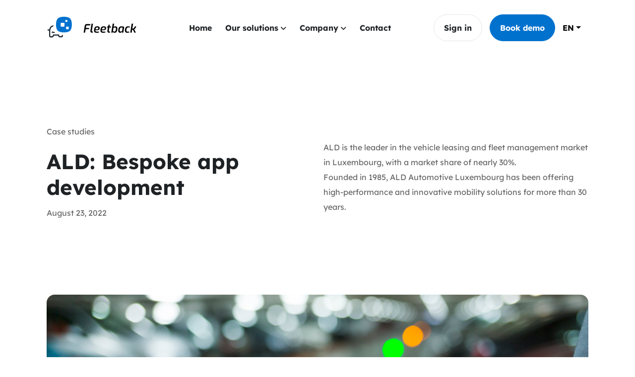

--- FILE ---
content_type: text/html; charset=UTF-8
request_url: https://www.fleetback.com/case_studies/ald/
body_size: 10030
content:

<!DOCTYPE html>
<html lang="en-US" class="no-js no-svg">

<head>

  <meta charset="UTF-8">
  <meta name="viewport" content="width=device-width, initial-scale=1">
  <meta name="description"
    content="Fleetback – Digital solutions for your car dealership. Satisfy your customers, save time and increase sales!" />
  <meta name='robots' content='index, follow, max-image-preview:large, max-snippet:-1, max-video-preview:-1' />
<script id="cookieyes" type="text/javascript" src="https://cdn-cookieyes.com/client_data/548d757ae9ced5cf526a166a/script.js"></script><link rel="alternate" hreflang="en" href="https://www.fleetback.com/case_studies/ald/" />
<link rel="alternate" hreflang="fr" href="https://www.fleetback.com/fr/case_studies/ald-bespoke-app-development/" />
<link rel="alternate" hreflang="de" href="https://www.fleetback.com/de/case_studies/ald-bespoke-app-development/" />

	<!-- This site is optimized with the Yoast SEO plugin v23.4 - https://yoast.com/wordpress/plugins/seo/ -->
	<title>ALD: Bespoke app development - Fleetback</title>
	<link rel="canonical" href="https://www.fleetback.com/case_studies/ald/" />
	<meta property="og:locale" content="en_US" />
	<meta property="og:type" content="article" />
	<meta property="og:title" content="ALD: Bespoke app development - Fleetback" />
	<meta property="og:description" content="About ALD: In Luxembourg, ALD Automotive is seen as the mobility partner for long-term customer support. The company currently provides operational leasing services for a fleet of over 14,500 vehicles and offers a separate short-term fleet of 1,000 vehicles for companies’ ad hoc and immediate needs, with or without a leasing contract. The starting point:..." />
	<meta property="og:url" content="https://www.fleetback.com/case_studies/ald/" />
	<meta property="og:site_name" content="Fleetback" />
	<meta property="article:modified_time" content="2023-02-02T16:26:31+00:00" />
	<meta property="og:image" content="https://www.fleetback.com/wp-content/uploads/2022/07/In-parking-lot-a-man-using-mobile-phone.-Light-bokeh-000077033501_Full-scaled.jpg" />
	<meta property="og:image:width" content="2560" />
	<meta property="og:image:height" content="1707" />
	<meta property="og:image:type" content="image/jpeg" />
	<meta name="twitter:card" content="summary_large_image" />
	<meta name="twitter:label1" content="Est. reading time" />
	<meta name="twitter:data1" content="4 minutes" />
	<script type="application/ld+json" class="yoast-schema-graph">{"@context":"https://schema.org","@graph":[{"@type":"WebPage","@id":"https://www.fleetback.com/case_studies/ald/","url":"https://www.fleetback.com/case_studies/ald/","name":"ALD: Bespoke app development - Fleetback","isPartOf":{"@id":"https://www.fleetback.com/#website"},"primaryImageOfPage":{"@id":"https://www.fleetback.com/case_studies/ald/#primaryimage"},"image":{"@id":"https://www.fleetback.com/case_studies/ald/#primaryimage"},"thumbnailUrl":"https://www.fleetback.com/wp-content/uploads/2022/07/In-parking-lot-a-man-using-mobile-phone.-Light-bokeh-000077033501_Full-scaled.jpg","datePublished":"2022-08-23T12:49:51+00:00","dateModified":"2023-02-02T16:26:31+00:00","breadcrumb":{"@id":"https://www.fleetback.com/case_studies/ald/#breadcrumb"},"inLanguage":"en-US","potentialAction":[{"@type":"ReadAction","target":["https://www.fleetback.com/case_studies/ald/"]}]},{"@type":"ImageObject","inLanguage":"en-US","@id":"https://www.fleetback.com/case_studies/ald/#primaryimage","url":"https://www.fleetback.com/wp-content/uploads/2022/07/In-parking-lot-a-man-using-mobile-phone.-Light-bokeh-000077033501_Full-scaled.jpg","contentUrl":"https://www.fleetback.com/wp-content/uploads/2022/07/In-parking-lot-a-man-using-mobile-phone.-Light-bokeh-000077033501_Full-scaled.jpg","width":2560,"height":1707,"caption":"Male smartphone app car park Vintage filter"},{"@type":"BreadcrumbList","@id":"https://www.fleetback.com/case_studies/ald/#breadcrumb","itemListElement":[{"@type":"ListItem","position":1,"name":"Home","item":"https://fleetback.com/"},{"@type":"ListItem","position":2,"name":"ALD: Bespoke app development"}]},{"@type":"WebSite","@id":"https://www.fleetback.com/#website","url":"https://www.fleetback.com/","name":"Fleetback","description":"Car dealers and Customers. Connected.","potentialAction":[{"@type":"SearchAction","target":{"@type":"EntryPoint","urlTemplate":"https://www.fleetback.com/?s={search_term_string}"},"query-input":{"@type":"PropertyValueSpecification","valueRequired":true,"valueName":"search_term_string"}}],"inLanguage":"en-US"}]}</script>
	<!-- / Yoast SEO plugin. -->


<link rel='dns-prefetch' href='//cdnjs.cloudflare.com' />
<link rel='dns-prefetch' href='//www.googletagmanager.com' />
<link rel='dns-prefetch' href='//unpkg.com' />
<link rel='dns-prefetch' href='//oss.maxcdn.com' />
<link rel='dns-prefetch' href='//www.google.com' />
<style id='classic-theme-styles-inline-css' type='text/css'>
/*! This file is auto-generated */
.wp-block-button__link{color:#fff;background-color:#32373c;border-radius:9999px;box-shadow:none;text-decoration:none;padding:calc(.667em + 2px) calc(1.333em + 2px);font-size:1.125em}.wp-block-file__button{background:#32373c;color:#fff;text-decoration:none}
</style>
<style id='global-styles-inline-css' type='text/css'>
:root{--wp--preset--aspect-ratio--square: 1;--wp--preset--aspect-ratio--4-3: 4/3;--wp--preset--aspect-ratio--3-4: 3/4;--wp--preset--aspect-ratio--3-2: 3/2;--wp--preset--aspect-ratio--2-3: 2/3;--wp--preset--aspect-ratio--16-9: 16/9;--wp--preset--aspect-ratio--9-16: 9/16;--wp--preset--color--black: #000000;--wp--preset--color--cyan-bluish-gray: #abb8c3;--wp--preset--color--white: #ffffff;--wp--preset--color--pale-pink: #f78da7;--wp--preset--color--vivid-red: #cf2e2e;--wp--preset--color--luminous-vivid-orange: #ff6900;--wp--preset--color--luminous-vivid-amber: #fcb900;--wp--preset--color--light-green-cyan: #7bdcb5;--wp--preset--color--vivid-green-cyan: #00d084;--wp--preset--color--pale-cyan-blue: #8ed1fc;--wp--preset--color--vivid-cyan-blue: #0693e3;--wp--preset--color--vivid-purple: #9b51e0;--wp--preset--gradient--vivid-cyan-blue-to-vivid-purple: linear-gradient(135deg,rgba(6,147,227,1) 0%,rgb(155,81,224) 100%);--wp--preset--gradient--light-green-cyan-to-vivid-green-cyan: linear-gradient(135deg,rgb(122,220,180) 0%,rgb(0,208,130) 100%);--wp--preset--gradient--luminous-vivid-amber-to-luminous-vivid-orange: linear-gradient(135deg,rgba(252,185,0,1) 0%,rgba(255,105,0,1) 100%);--wp--preset--gradient--luminous-vivid-orange-to-vivid-red: linear-gradient(135deg,rgba(255,105,0,1) 0%,rgb(207,46,46) 100%);--wp--preset--gradient--very-light-gray-to-cyan-bluish-gray: linear-gradient(135deg,rgb(238,238,238) 0%,rgb(169,184,195) 100%);--wp--preset--gradient--cool-to-warm-spectrum: linear-gradient(135deg,rgb(74,234,220) 0%,rgb(151,120,209) 20%,rgb(207,42,186) 40%,rgb(238,44,130) 60%,rgb(251,105,98) 80%,rgb(254,248,76) 100%);--wp--preset--gradient--blush-light-purple: linear-gradient(135deg,rgb(255,206,236) 0%,rgb(152,150,240) 100%);--wp--preset--gradient--blush-bordeaux: linear-gradient(135deg,rgb(254,205,165) 0%,rgb(254,45,45) 50%,rgb(107,0,62) 100%);--wp--preset--gradient--luminous-dusk: linear-gradient(135deg,rgb(255,203,112) 0%,rgb(199,81,192) 50%,rgb(65,88,208) 100%);--wp--preset--gradient--pale-ocean: linear-gradient(135deg,rgb(255,245,203) 0%,rgb(182,227,212) 50%,rgb(51,167,181) 100%);--wp--preset--gradient--electric-grass: linear-gradient(135deg,rgb(202,248,128) 0%,rgb(113,206,126) 100%);--wp--preset--gradient--midnight: linear-gradient(135deg,rgb(2,3,129) 0%,rgb(40,116,252) 100%);--wp--preset--font-size--small: 13px;--wp--preset--font-size--medium: 20px;--wp--preset--font-size--large: 36px;--wp--preset--font-size--x-large: 42px;--wp--preset--spacing--20: 0.44rem;--wp--preset--spacing--30: 0.67rem;--wp--preset--spacing--40: 1rem;--wp--preset--spacing--50: 1.5rem;--wp--preset--spacing--60: 2.25rem;--wp--preset--spacing--70: 3.38rem;--wp--preset--spacing--80: 5.06rem;--wp--preset--shadow--natural: 6px 6px 9px rgba(0, 0, 0, 0.2);--wp--preset--shadow--deep: 12px 12px 50px rgba(0, 0, 0, 0.4);--wp--preset--shadow--sharp: 6px 6px 0px rgba(0, 0, 0, 0.2);--wp--preset--shadow--outlined: 6px 6px 0px -3px rgba(255, 255, 255, 1), 6px 6px rgba(0, 0, 0, 1);--wp--preset--shadow--crisp: 6px 6px 0px rgba(0, 0, 0, 1);}:where(.is-layout-flex){gap: 0.5em;}:where(.is-layout-grid){gap: 0.5em;}body .is-layout-flex{display: flex;}.is-layout-flex{flex-wrap: wrap;align-items: center;}.is-layout-flex > :is(*, div){margin: 0;}body .is-layout-grid{display: grid;}.is-layout-grid > :is(*, div){margin: 0;}:where(.wp-block-columns.is-layout-flex){gap: 2em;}:where(.wp-block-columns.is-layout-grid){gap: 2em;}:where(.wp-block-post-template.is-layout-flex){gap: 1.25em;}:where(.wp-block-post-template.is-layout-grid){gap: 1.25em;}.has-black-color{color: var(--wp--preset--color--black) !important;}.has-cyan-bluish-gray-color{color: var(--wp--preset--color--cyan-bluish-gray) !important;}.has-white-color{color: var(--wp--preset--color--white) !important;}.has-pale-pink-color{color: var(--wp--preset--color--pale-pink) !important;}.has-vivid-red-color{color: var(--wp--preset--color--vivid-red) !important;}.has-luminous-vivid-orange-color{color: var(--wp--preset--color--luminous-vivid-orange) !important;}.has-luminous-vivid-amber-color{color: var(--wp--preset--color--luminous-vivid-amber) !important;}.has-light-green-cyan-color{color: var(--wp--preset--color--light-green-cyan) !important;}.has-vivid-green-cyan-color{color: var(--wp--preset--color--vivid-green-cyan) !important;}.has-pale-cyan-blue-color{color: var(--wp--preset--color--pale-cyan-blue) !important;}.has-vivid-cyan-blue-color{color: var(--wp--preset--color--vivid-cyan-blue) !important;}.has-vivid-purple-color{color: var(--wp--preset--color--vivid-purple) !important;}.has-black-background-color{background-color: var(--wp--preset--color--black) !important;}.has-cyan-bluish-gray-background-color{background-color: var(--wp--preset--color--cyan-bluish-gray) !important;}.has-white-background-color{background-color: var(--wp--preset--color--white) !important;}.has-pale-pink-background-color{background-color: var(--wp--preset--color--pale-pink) !important;}.has-vivid-red-background-color{background-color: var(--wp--preset--color--vivid-red) !important;}.has-luminous-vivid-orange-background-color{background-color: var(--wp--preset--color--luminous-vivid-orange) !important;}.has-luminous-vivid-amber-background-color{background-color: var(--wp--preset--color--luminous-vivid-amber) !important;}.has-light-green-cyan-background-color{background-color: var(--wp--preset--color--light-green-cyan) !important;}.has-vivid-green-cyan-background-color{background-color: var(--wp--preset--color--vivid-green-cyan) !important;}.has-pale-cyan-blue-background-color{background-color: var(--wp--preset--color--pale-cyan-blue) !important;}.has-vivid-cyan-blue-background-color{background-color: var(--wp--preset--color--vivid-cyan-blue) !important;}.has-vivid-purple-background-color{background-color: var(--wp--preset--color--vivid-purple) !important;}.has-black-border-color{border-color: var(--wp--preset--color--black) !important;}.has-cyan-bluish-gray-border-color{border-color: var(--wp--preset--color--cyan-bluish-gray) !important;}.has-white-border-color{border-color: var(--wp--preset--color--white) !important;}.has-pale-pink-border-color{border-color: var(--wp--preset--color--pale-pink) !important;}.has-vivid-red-border-color{border-color: var(--wp--preset--color--vivid-red) !important;}.has-luminous-vivid-orange-border-color{border-color: var(--wp--preset--color--luminous-vivid-orange) !important;}.has-luminous-vivid-amber-border-color{border-color: var(--wp--preset--color--luminous-vivid-amber) !important;}.has-light-green-cyan-border-color{border-color: var(--wp--preset--color--light-green-cyan) !important;}.has-vivid-green-cyan-border-color{border-color: var(--wp--preset--color--vivid-green-cyan) !important;}.has-pale-cyan-blue-border-color{border-color: var(--wp--preset--color--pale-cyan-blue) !important;}.has-vivid-cyan-blue-border-color{border-color: var(--wp--preset--color--vivid-cyan-blue) !important;}.has-vivid-purple-border-color{border-color: var(--wp--preset--color--vivid-purple) !important;}.has-vivid-cyan-blue-to-vivid-purple-gradient-background{background: var(--wp--preset--gradient--vivid-cyan-blue-to-vivid-purple) !important;}.has-light-green-cyan-to-vivid-green-cyan-gradient-background{background: var(--wp--preset--gradient--light-green-cyan-to-vivid-green-cyan) !important;}.has-luminous-vivid-amber-to-luminous-vivid-orange-gradient-background{background: var(--wp--preset--gradient--luminous-vivid-amber-to-luminous-vivid-orange) !important;}.has-luminous-vivid-orange-to-vivid-red-gradient-background{background: var(--wp--preset--gradient--luminous-vivid-orange-to-vivid-red) !important;}.has-very-light-gray-to-cyan-bluish-gray-gradient-background{background: var(--wp--preset--gradient--very-light-gray-to-cyan-bluish-gray) !important;}.has-cool-to-warm-spectrum-gradient-background{background: var(--wp--preset--gradient--cool-to-warm-spectrum) !important;}.has-blush-light-purple-gradient-background{background: var(--wp--preset--gradient--blush-light-purple) !important;}.has-blush-bordeaux-gradient-background{background: var(--wp--preset--gradient--blush-bordeaux) !important;}.has-luminous-dusk-gradient-background{background: var(--wp--preset--gradient--luminous-dusk) !important;}.has-pale-ocean-gradient-background{background: var(--wp--preset--gradient--pale-ocean) !important;}.has-electric-grass-gradient-background{background: var(--wp--preset--gradient--electric-grass) !important;}.has-midnight-gradient-background{background: var(--wp--preset--gradient--midnight) !important;}.has-small-font-size{font-size: var(--wp--preset--font-size--small) !important;}.has-medium-font-size{font-size: var(--wp--preset--font-size--medium) !important;}.has-large-font-size{font-size: var(--wp--preset--font-size--large) !important;}.has-x-large-font-size{font-size: var(--wp--preset--font-size--x-large) !important;}
:where(.wp-block-post-template.is-layout-flex){gap: 1.25em;}:where(.wp-block-post-template.is-layout-grid){gap: 1.25em;}
:where(.wp-block-columns.is-layout-flex){gap: 2em;}:where(.wp-block-columns.is-layout-grid){gap: 2em;}
:root :where(.wp-block-pullquote){font-size: 1.5em;line-height: 1.6;}
</style>
<link rel='stylesheet' id='contact-form-7-css' href='https://www.fleetback.com/wp-content/plugins/contact-form-7/includes/css/styles.css' type='text/css' media='all' />
<link rel='stylesheet' id='wpml-cms-nav-css-css' href='https://www.fleetback.com/wp-content/plugins/wpml-cms-nav/res/css/navigation.css' type='text/css' media='all' />
<link rel='stylesheet' id='cms-navigation-style-base-css' href='https://www.fleetback.com/wp-content/plugins/wpml-cms-nav/res/css/cms-navigation-base.css' type='text/css' media='screen' />
<link rel='stylesheet' id='cms-navigation-style-css' href='https://www.fleetback.com/wp-content/plugins/wpml-cms-nav/res/css/cms-navigation.css' type='text/css' media='screen' />
<link rel='stylesheet' id='main-css' href='https://www.fleetback.com/wp-content/themes/fleetback2022/css/main_v2.6.css' type='text/css' media='all' />
<link rel='stylesheet' id='main-map-css' href='https://www.fleetback.com/wp-content/themes/fleetback2022/css/main_v2.6.css.map' type='text/css' media='all' />
<link rel='stylesheet' id='global-css-css' href='https://www.fleetback.com/wp-content/themes/fleetback2022/style.css' type='text/css' media='all' />
<link rel='stylesheet' id='fontawesome-css' href='https://cdnjs.cloudflare.com/ajax/libs/font-awesome/6.1.1/css/all.css' type='text/css' media='all' />
<link rel='stylesheet' id='aos-css' href='https://unpkg.com/aos@2.3.1/dist/aos.css' type='text/css' media='all' />
<script type="text/javascript" src="https://cdnjs.cloudflare.com/ajax/libs/jquery/3.4.1/jquery.min.js" id="jquery-js"></script>
<script type="text/javascript" src="https://www.googletagmanager.com/gtag/js?id=UA-68614673-2" id="google-tag-manager-js"></script>
<script type="text/javascript" src="https://cdnjs.cloudflare.com/ajax/libs/fancybox/3.5.7/jquery.fancybox.min.js" id="fancybox-js"></script>
<script type="text/javascript" src="https://cdnjs.cloudflare.com/ajax/libs/jQuery.mmenu/8.2.3/mmenu.js" id="mmenu-js"></script>
<script type="text/javascript" src="https://cdnjs.cloudflare.com/ajax/libs/slick-carousel/1.9.0/slick.min.js" id="slick-slider-js"></script>
<script type="text/javascript" src="https://www.fleetback.com/wp-content/themes/fleetback2022/js/application_5.js" id="app-js"></script>
<script type="text/javascript" src="https://unpkg.com/aos@2.3.1/dist/aos.js" id="aos-js"></script>
<!--[if lt IE 9]>
<script type="text/javascript" src="https://oss.maxcdn.com/respond/1.4.2/respond.min.js" id="respond-js"></script>
<![endif]-->
<!--[if lt IE 9]>
<script type="text/javascript" src="https://oss.maxcdn.com/html5shiv/3.7.3/html5shiv.min.js" id="html5shiv-js"></script>
<![endif]-->
<!--[if lt IE 9]>
<script type="text/javascript" src="https://www.fleetback.com/wp-content/themes/fleetback2022/js/ie8-responsive-file-warning.js" id="ie8-resposive-file-warning-js"></script>
<![endif]-->

<!-- Google Analytics snippet added by Site Kit -->
<script type="text/javascript" src="https://www.googletagmanager.com/gtag/js?id=UA-68614673-2" id="google_gtagjs-js" async></script>
<script type="text/javascript" id="google_gtagjs-js-after">
/* <![CDATA[ */
window.dataLayer = window.dataLayer || [];function gtag(){dataLayer.push(arguments);}
gtag('set', 'linker', {"domains":["www.fleetback.com"]} );
gtag("js", new Date());
gtag("set", "developer_id.dZTNiMT", true);
gtag("config", "UA-68614673-2", {"anonymize_ip":true});
gtag("config", "G-42HKCQPNBV");
/* ]]> */
</script>

<!-- End Google Analytics snippet added by Site Kit -->
<link rel="https://api.w.org/" href="https://www.fleetback.com/wp-json/" /><link rel="EditURI" type="application/rsd+xml" title="RSD" href="https://www.fleetback.com/xmlrpc.php?rsd" />
<link rel='shortlink' href='https://www.fleetback.com/?p=649' />
<link rel="alternate" title="oEmbed (JSON)" type="application/json+oembed" href="https://www.fleetback.com/wp-json/oembed/1.0/embed?url=https%3A%2F%2Fwww.fleetback.com%2Fcase_studies%2Fald%2F" />
<link rel="alternate" title="oEmbed (XML)" type="text/xml+oembed" href="https://www.fleetback.com/wp-json/oembed/1.0/embed?url=https%3A%2F%2Fwww.fleetback.com%2Fcase_studies%2Fald%2F&#038;format=xml" />
<meta name="generator" content="Site Kit by Google 1.87.0" />  <meta property="og:url" content="https://www.fleetback.com" />
  <meta property="og:type" content="website" />
  <meta property="og:title" content="Fleetback – Car dealers and Customers. Connected." />
  <meta property="og:description"
    content="Fleetback – Digital solutions for your car dealership. Satisfy your customers, save time and increase sales!" />
  <meta property="og:image" content="" />
  <!-- Facebook Pixel -->
  <script>
  ! function(f, b, e, v, n, t, s) {
    if (f.fbq) return;
    n = f.fbq = function() {
      n.callMethod ?
        n.callMethod.apply(n, arguments) : n.queue.push(arguments)
    };
    if (!f._fbq) f._fbq = n;
    n.push = n;
    n.loaded = !0;
    n.version = '2.0';
    n.queue = [];
    t = b.createElement(e);
    t.async = !0;
    t.src = v;
    s = b.getElementsByTagName(e)[0];
    s.parentNode.insertBefore(t, s)
  }(window, document, 'script',
    'https://connect.facebook.net/en_US/fbevents.js');
  fbq('init', '714349528903773');
  fbq('track', 'PageView');
  </script>
  <noscript>
    <img height="1" width="1" style="display:none"
      src="https://www.facebook.com/tr?id=714349528903773&ev=PageView&noscript=1" />
  </noscript>
  <link rel="apple-touch-icon" sizes="57x57" href="https://www.fleetback.com/wp-content/themes/fleetback2022/img/favicon/apple-icon-57x57.png">
  <link rel="apple-touch-icon" sizes="60x60" href="https://www.fleetback.com/wp-content/themes/fleetback2022/img/favicon/apple-icon-60x60.png">
  <link rel="apple-touch-icon" sizes="72x72" href="https://www.fleetback.com/wp-content/themes/fleetback2022/img/favicon/apple-icon-72x72.png">
  <link rel="apple-touch-icon" sizes="76x76" href="https://www.fleetback.com/wp-content/themes/fleetback2022/img/favicon/apple-icon-76x76.png">
  <link rel="apple-touch-icon" sizes="114x114" href="https://www.fleetback.com/wp-content/themes/fleetback2022/img/favicon/apple-icon-114x114.png">
  <link rel="apple-touch-icon" sizes="120x120" href="https://www.fleetback.com/wp-content/themes/fleetback2022/img/favicon/apple-icon-120x120.png">
  <link rel="apple-touch-icon" sizes="144x144" href="https://www.fleetback.com/wp-content/themes/fleetback2022/img/favicon/apple-icon-144x144.png">
  <link rel="apple-touch-icon" sizes="152x152" href="https://www.fleetback.com/wp-content/themes/fleetback2022/img/favicon/apple-icon-152x152.png">
  <link rel="apple-touch-icon" sizes="180x180" href="https://www.fleetback.com/wp-content/themes/fleetback2022/img/favicon/apple-icon-180x180.png">
  <link rel="icon" type="image/png" sizes="192x192" href="https://www.fleetback.com/wp-content/themes/fleetback2022/img/favicon/android-icon-192x192.png">
  <link rel="icon" type="image/png" sizes="32x32" href="https://www.fleetback.com/wp-content/themes/fleetback2022/img/favicon/favicon-32x32.png">
  <link rel="icon" type="image/png" sizes="96x96" href="https://www.fleetback.com/wp-content/themes/fleetback2022/img/favicon/favicon-96x96.png">
  <link rel="icon" type="image/png" sizes="16x16" href="https://www.fleetback.com/wp-content/themes/fleetback2022/img/favicon/favicon-16x16.png">
  <link rel="manifest" href="https://www.fleetback.com/wp-content/themes/fleetback2022/img/favicon/manifest.json">
  <meta name="msapplication-TileColor" content="#ffffff">
  <meta name="msapplication-TileImage" content="https://www.fleetback.com/wp-content/themes/fleetback2022/img/favicon/ms-icon-144x144.png">
  <meta name="theme-color" content="#ffffff">
  <!-- Google tag (gtag.js) - Google Analytics -->
  <script async src="https://www.googletagmanager.com/gtag/js?id=UA-68614673-2">
  </script>
  <script>
  window.dataLayer = window.dataLayer || [];

  function gtag() {
    dataLayer.push(arguments);
  }
  gtag('js', new Date());
  gtag('config', 'UA-68614673-2');
  </script>
  <script type="text/javascript">
  _linkedin_partner_id = "4763282";
  window._linkedin_data_partner_ids = window._linkedin_data_partner_ids || [];
  window._linkedin_data_partner_ids.push(_linkedin_partner_id);
  </script>
  <script type="text/javascript">
  (function(l) {
    if (!l) {
      window.lintrk = function(a, b) {
        window.lintrk.q.push([a, b])
      };
      window.lintrk.q = []
    }
    var s = document.getElementsByTagName("script")[0];
    var b = document.createElement("script");
    b.type = "text/javascript";
    b.async = true;
    b.src = "https://snap.licdn.com/li.lms-analytics/insight.min.js";
    s.parentNode.insertBefore(b, s);
  })(window.lintrk);
  </script> <noscript> <img height="1" width="1" style="display:none;" alt=""
      src="https://px.ads.linkedin.com/collect/?pid=4763282&fmt=gif" /> </noscript>
</head>

<body class="case_studies-template-default single single-case_studies postid-649"  id="prod">

    <div id="page" class="site">
    <div class="d-none">
      <p id="title_solution" class="desktop mb-3 mt-0"><strong>Solutions</strong></p>
      <p id="title_products" class="desktop mb-3 mt-4"><strong>Our products</strong></p>
      <p id="title_caseStudies" class="desktop mb-3 mt-4"><strong>Case studies</strong></p>
      <p id="title_solution_mobile" class="mobile mb-3"><strong>Solutions</strong></p>
      <p id="title_products_mobile" class="mobile mb-3 mt-3"><strong>Our products</strong></p>
      <p id="title_caseStudies_mobile" class="mobile mb-3 mt-3"><strong>Case studies</strong>
      </p>
    </div>
    <header id="header">
      <div id="wrapper">
        <div class="container">
          <div class="d-flex justify-content-between header_row">
            <div class="d-flex logo">
              <a href="https://www.fleetback.com" title="Fleetback"><img
                  src="https://www.fleetback.com/wp-content/themes/fleetback2022/img/fleetback.svg" alt="Fleetback"></a>
            </div>
            <div class="d-flex align-items-center justify-content-end justify-content-lg-center">
              <div class="row bl-1 br-1 bb-1 justify-content-between align-items-center">
                <nav id="navmenu">
                  <ul class="navhead"><li id="menu-item-263" class="menu-item menu-item-type-post_type menu-item-object-page menu-item-home"
><a href="https://www.fleetback.com/">Home</a></li>
<li id="menu-item-257" class="menu-item menu-item-type-custom menu-item-object-custom menu-item-has-children"
><a>Our solutions</a>
<ul class="submenu">
	<li id="menu-item-264" class="menu-item menu-item-type-post_type menu-item-object-page"
><a href="https://www.fleetback.com/fleetback-solutions/">Fleetback Solutions</a></li>
	<li id="menu-item-269" class="menu-item menu-item-type-post_type menu-item-object-page"
><a href="https://www.fleetback.com/fleetback-sales/">Fleetback Sales</a></li>
	<li id="menu-item-268" class="menu-item menu-item-type-post_type menu-item-object-page"
><a href="https://www.fleetback.com/fleetback-after-sales/">Fleetback After-Sales</a></li>
	<li id="menu-item-525" class="menu-item menu-item-type-post_type menu-item-object-page"
><a href="https://www.fleetback.com/fleetback-self-service/">Fleetback Self-Service</a></li>
	<li id="menu-item-271" class="menu-item menu-item-type-post_type menu-item-object-page"
><a href="https://www.fleetback.com/fleetback-audits/">Fleetback Audits</a></li>
	<li id="menu-item-270" class="menu-item menu-item-type-post_type menu-item-object-page"
><a href="https://www.fleetback.com/fleetback-parking/">Fleetback Parking</a></li>
	<li id="menu-item-1760" class="menu-item menu-item-type-post_type menu-item-object-page active"
><a href="https://www.fleetback.com/case_studies/">Discover our case studies</a></li>
</ul>
</li>
<li id="menu-item-261" class="menu-item menu-item-type-custom menu-item-object-custom menu-item-has-children"
><a>Company</a>
<ul class="submenu">
	<li id="menu-item-282" class="menu-item menu-item-type-post_type menu-item-object-page"
><a href="https://www.fleetback.com/our-story/">Our story</a></li>
	<li id="menu-item-272" class="menu-item menu-item-type-post_type menu-item-object-page"
><a href="https://www.fleetback.com/careers/">Careers</a></li>
	<li id="menu-item-273" class="menu-item menu-item-type-post_type menu-item-object-page"
><a href="https://www.fleetback.com/news/">News</a></li>
</ul>
</li>
<li id="menu-item-395" class="menu-item menu-item-type-post_type menu-item-object-page"
><a href="https://www.fleetback.com/contact/">Contact</a></li>
</ul>                </nav>
                <div class="d-flex align-items-center d-lg-none">
                  <div class="d-flex d-lg-none align-items-center">
                    <a class="btn-2 " href="https://www.fleetback.com/request-a-personalised-demo-of-fleetback/">Book demo</a>
                    <div class="dropdown"><button id="dropdownMenuButton" type="button" data-bs-toggle="dropdown" aria-haspopup="true" aria-expanded="false" class="dropdown-toggle">EN</button><ul class="dropdown-menu dropdown_language" aria-labelledby="dropdownMenuButton"><li><a href="https://www.fleetback.com/fr/case_studies/ald-bespoke-app-development/">Français</a></li><li><a href="https://www.fleetback.com/de/case_studies/ald-bespoke-app-development/">Deutsch</a></li></ul></div>                  </div>
                  <div class="mm-navmenu-btn">
                    <a href="#navmenu" class="px-4"><img class="icon_menu"
                        src="https://www.fleetback.com/wp-content/themes/fleetback2022/img/bars-regular.svg" /></a>
                  </div>
                </div>
              </div>
            </div>
            <div class=" align-items-center justify-content-end d-none d-lg-flex">
              <a class="btn-1" href="https://prod.fleetback.com"
              target="_blank">Sign in</a>
              <a class="btn-2 ms-2 ms-lg-4" href="https://www.fleetback.com/request-a-personalised-demo-of-fleetback/">Book demo</a>
              <div class="dropdown"><button id="dropdownMenuButton" type="button" data-bs-toggle="dropdown" aria-haspopup="true" aria-expanded="false" class="dropdown-toggle">EN</button><ul class="dropdown-menu dropdown_language" aria-labelledby="dropdownMenuButton"><li><a href="https://www.fleetback.com/fr/case_studies/ald-bespoke-app-development/">Français</a></li><li><a href="https://www.fleetback.com/de/case_studies/ald-bespoke-app-development/">Deutsch</a></li></ul></div>            </div>
          </div>
        </div>
      </div>
    </header> 

<div class="interview_wrapper">
  <div class="paddingSection paddingFirst intro intro_interview">
    <div class="container">
      <div class="row">
        <div class="col-md-6">
          <p>Case studies</p>
          <h2 class="head-title mb-3"><strong>ALD: Bespoke app development</strong></h2>
          <p>
            <span class="date-news">August 23, 2022</span>
                      </p>
        </div>
        <div class="col-md-6 d-flex align-items-center">
          <p class="mb-0"><span class="date-news">ALD is the leader in the vehicle leasing and fleet management market in Luxembourg, with a market share of nearly 30%.
<br>Founded in 1985, ALD Automotive Luxembourg has been offering high-performance and innovative mobility solutions for more than 30 years.</span></p>
        </div>
      </div>
    </div>

  </div>
  <div class="container">
    <div class="row">
      <div class="col-md-12">
        <div class="img_banner_news">
          <img src="https://www.fleetback.com/wp-content/uploads/2022/07/In-parking-lot-a-man-using-mobile-phone.-Light-bokeh-000077033501_Full-scaled.jpg" alt="ALD: Bespoke app development" class="w-full">
        </div>
      </div>
    </div>
  </div>
  <div class="container">
    <div class="row">
      <div class="col-lg-12 zone-news">
        <div class="wrapper_newsDetail"><h3><strong>About ALD:</strong></h3>
<p>In Luxembourg, ALD Automotive is seen as <em>the</em> mobility partner for long-term customer support. The company currently provides operational leasing services for a fleet of over 14,500 vehicles and offers a separate short-term fleet of 1,000 vehicles for companies’ ad hoc and immediate needs, with or without a leasing contract.</p>
<h3>The starting point:</h3>
<p>ALD has been a trusted Fleetback customer since 2018 and their Audit solution subscription, which enables them to perform digital vehicle checks easily and quickly. In 2020, driven by their need to know the exact location of each of their over 1,000 vehicles in their 25,000 square meters Car Centre in real time, they came to Fleetback to ask about the development of a real-time locating system.</p>
<h3><strong>Here’s what Ashmat Parwany, the Software Engineer on the project, has to say:</strong></h3>
<p><strong>1. What was the goal of the project, and how does it work?</strong></p>
<p>The goal was to create a precise workflow for ALD employees to follow, so that they can easily and maybe even more importantly <em>quickly</em> find the cars. So now, employees can simply locate a car thanks to tags placed inside, and which are visible on the web application we developed for them. The application pinpoints the exact location of the tag, and hence the car, on a map, so you can then just go there. Going to the car actually takes longer than finding it now, which was definitely not the case before we provided this solution.</p>
<p>On top of that, we provide a fleet management tool, because once you have the data, why let it sleep? Better do something with it! So basically, each time a car leaves the site, its status is automatically updated, so everyone knows if a car is available in real time. And then we provide statistics on any metrics they want, so they can adjust their internal processes as needed.</p>
<p>For us, it’s also a way to complete our offer, and make sure we’re always ahead in terms of innovation. It’s part of our company culture, it’s important for us. And those features are only the beginning, as there’s a world of possibilities lying in using a real-time locating system.</p>
<p><strong>2. Why were you chosen to lead the project?</strong></p>
<p>During the research and development phase, the need arose to have what we call full stack expertise on mobile, web and cloud development. The flexibility and patience to explore new technologies also played big role. As a young graduate, I was given the chance to prove myself to lead the way on creating a new facet of Fleetback’s product, which fits our mindset of always delivering innovative, top-notch material. Working on this project really helped me grow not only my technical skills but also opened a door on learning project management skills which came in very handy for this project.</p>
<p><strong>3. What was the challenge?</strong></p>
<p>Many challenges sit on the path to create a reliable product when exploring new technologies; during the research and development phase, it was crucial to find a reliable partner to work with for both the hardware and logistics, as it represents the laying foundation for the rest. We’ve been very lucky to find Pozyx. We liked their confidence in their product, and the enthusiasm they showed about our ideas also convinced us they were “the one”.</p>
<p>Another challenge was to respect the geographical and infrastructure constraints, which may be different considering the site and may affect planning. A lot of small details come into consideration when dealing with this kind of project.</p>
<p>After a first implementation using Bluetooth technology, we conducted a migration using Ultrawide Band technology, which is a drastic upgrade on the accuracy it’s proposing (10 cm). The biggest challenge here is to optimize the costs as much as possible while migrating the hardware, because changing technology adds a lot of new constraints into the equation, like the amount of hardware and infrastructure needed.</p>
<p><strong>4. Any last words about that project?</strong></p>
<p>I’d say it was a challenging but very fun project. It felt creative, because we developed something from scratch, and it’s nice to work with external partners as well, such as Pozyx. All in all, I’m very satisfied.</p>
</div>

        <ul class="share-social d-flex align-items-center justify-content-center">
          <li class="twitter"><a href="https://twitter.com/home?status=https://www.fleetback.com/case_studies/ald/"
              class="twitter-btn"
              onclick="window.open(this.href, 'sharewindow','left=20,top=20,width=600,height=300,toolbar=0,resizable=1'); return false;"><i
                class="fab fa-twitter"></i></a></li>
          <li class="facebook"><a href="https://www.facebook.com/sharer/sharer.php?u=https://www.fleetback.com/case_studies/ald/"
              class="facebook-btn"
              onclick="window.open(this.href, 'sharewindow','left=20,top=20,width=600,height=300,toolbar=0,resizable=1'); return false;"><i
                class="fab fa-facebook-f"></i></a></li>
          <li class="linkedin"><a
              href="https://www.linkedin.com/shareArticle?mini=true&url=https://www.fleetback.com/case_studies/ald/&title=ALD: Bespoke app development"
              class="linkedin-btn"
              onclick="window.open(this.href, 'sharewindow','left=20,top=20,width=600,height=300,toolbar=0,resizable=1'); return false;"><i
                class="fab fa-linkedin-in"></i></a></li>

        </ul>
        <div class="pagination text-center d-flex justify-content-center align-items-center ">
          <div><a href="https://www.fleetback.com/case_studies/"
              class="btn">Back to case studies</a>
          </div>
        </div>
      </div>
    </div>
  </div>
</div>
<!-- Footer -->
<footer>
  <section class="content">
    <div class="container">
      <div class="row">
        <div class="col-md">
          <div class="title_wrapper">
            <h2>Fleetback</h2>
          </div>
          <div class="content_wrapper">
            <p>
                          <p>13 Boulevard du Jazz</p>
                        <p>
                            4370                                          Belvaux                          </p>
                        <p>Luxembourg</p>
            
            <ul class="social_media">
                            <li><a href="https://www.youtube.com/channel/UCqZcE4yaWyaxi5CidLs9HpQ" class="youtube" target="_blank"><i
                    class="fa-brands fa-youtube"></i></a></li>
                                          <li><a href="https://www.instagram.com/fleetbackapp/" class="instagram" target="_blank"><i
                    class="fa-brands fa-instagram"></i></a></li>
                                          <li><a href="https://www.facebook.com/Fleetback/" class="facebook" target="_blank"><i
                    class="fa-brands fa-facebook-f"></i></a></li>
                                          <li><a href="https://www.linkedin.com/company/fleetback/" class="linkedin" target="_blank"><i
                    class="fa-brands fa-linkedin-in"></i></a></li>
                          </ul>

          </div>
        </div>

        <div class="col-md">
          <div class="title_wrapper">
            <h3>Support</h3>
          </div>
          <div class="detail_wrapper">
            <p></p>
                        <p>support@fleetback.com</p>
                                    <p>+32 2 80 80 828</p>
                                                <p>Mo-Fr from 9am to 5pm CET</p>
                      </div>
        </div>

        <div class="col-lg d-none d-lg-flex">
          <div class="title_wrapper">
            <h3>Our products</h3>
          </div>
          <div class="detail_wrapper">
            <ul class="list-footer"><li id="menu-item-278" class="menu-item menu-item-type-post_type menu-item-object-page"
><a href="https://www.fleetback.com/fleetback-sales/">Fleetback Sales</a></li>
<li id="menu-item-136" class="menu-item menu-item-type-post_type menu-item-object-page"
><a href="https://www.fleetback.com/fleetback-after-sales/">Fleetback After-Sales</a></li>
<li id="menu-item-526" class="menu-item menu-item-type-post_type menu-item-object-page"
><a href="https://www.fleetback.com/fleetback-self-service/">Fleetback Self-Service</a></li>
<li id="menu-item-135" class="menu-item menu-item-type-post_type menu-item-object-page"
><a href="https://www.fleetback.com/fleetback-audits/">Fleetback Audits</a></li>
<li id="menu-item-134" class="menu-item menu-item-type-post_type menu-item-object-page"
><a href="https://www.fleetback.com/fleetback-parking/">Fleetback Parking</a></li>
</ul>          </div>
        </div>
        <div class="col-lg d-none d-lg-flex">
          <div class="title_wrapper">
            <h3>Company</h3>
          </div>
          <div class="detail_wrapper">
            <ul class="list-footer"><li id="menu-item-279" class="menu-item menu-item-type-post_type menu-item-object-page"
><a href="https://www.fleetback.com/our-story/">Our story</a></li>
<li id="menu-item-280" class="menu-item menu-item-type-post_type menu-item-object-page"
><a href="https://www.fleetback.com/careers/">Careers</a></li>
<li id="menu-item-281" class="menu-item menu-item-type-post_type menu-item-object-page"
><a href="https://www.fleetback.com/news/">News</a></li>
</ul>          </div>
        </div>
      </div>
    </div>
  </section>
  <div class="container legal">
    <div class="row  d-flex align-items-center justify-content-between">
      <div class="copyright col-lg-10 text-center text-lg-start">
        <p class="d-inline-block"><strong>2026 © Fleetback</strong>
          All rights reserved.</p>
        <div class="link_copy  d-inline-block">
          <p><a href="https://www.fleetback.com/legal-notice/" title="Legal notice">Legal notice</a> | <a href="https://www.fleetback.com/privacy-policy/" title="Privacy Policy">Privacy Policy</a> | <a href="https://www.fleetback.com/digital-services-act/" title="Privacy Policy">Digital Services Act</a>
          </p>
        </div>
      </div>
      <div class="language_footer col-lg-2 text-lg-end">
        <div class="dropdown"><button id="dropdownMenuButton" type="button" data-bs-toggle="dropdown" aria-haspopup="true" aria-expanded="false" class="dropdown-toggle">EN</button><ul class="dropdown-menu dropdown_language" aria-labelledby="dropdownMenuButton"><li><a href="https://www.fleetback.com/fr/case_studies/ald-bespoke-app-development/">Français</a></li><li><a href="https://www.fleetback.com/de/case_studies/ald-bespoke-app-development/">Deutsch</a></li></ul></div>      </div>
    </div>
  </div>
  </div>
  <script type="text/javascript" src="https://www.fleetback.com/wp-includes/js/dist/hooks.min.js" id="wp-hooks-js"></script>
<script type="text/javascript" src="https://www.fleetback.com/wp-includes/js/dist/i18n.min.js" id="wp-i18n-js"></script>
<script type="text/javascript" id="wp-i18n-js-after">
/* <![CDATA[ */
wp.i18n.setLocaleData( { 'text direction\u0004ltr': [ 'ltr' ] } );
/* ]]> */
</script>
<script type="text/javascript" src="https://www.fleetback.com/wp-includes/js/dist/url.min.js" id="wp-url-js"></script>
<script type="text/javascript" src="https://www.fleetback.com/wp-includes/js/dist/api-fetch.min.js" id="wp-api-fetch-js"></script>
<script type="text/javascript" id="wp-api-fetch-js-after">
/* <![CDATA[ */
wp.apiFetch.use( wp.apiFetch.createRootURLMiddleware( "https://www.fleetback.com/wp-json/" ) );
wp.apiFetch.nonceMiddleware = wp.apiFetch.createNonceMiddleware( "28fea1d28a" );
wp.apiFetch.use( wp.apiFetch.nonceMiddleware );
wp.apiFetch.use( wp.apiFetch.mediaUploadMiddleware );
wp.apiFetch.nonceEndpoint = "https://www.fleetback.com/wp-admin/admin-ajax.php?action=rest-nonce";
/* ]]> */
</script>
<script type="text/javascript" src="https://www.fleetback.com/wp-includes/js/dist/vendor/wp-polyfill.min.js" id="wp-polyfill-js"></script>
<script type="text/javascript" id="contact-form-7-js-extra">
/* <![CDATA[ */
var wpcf7 = [];
/* ]]> */
</script>
<script type="text/javascript" src="https://www.fleetback.com/wp-content/plugins/contact-form-7/includes/js/index.js" id="contact-form-7-js"></script>
<script type="text/javascript" src="https://cdnjs.cloudflare.com/ajax/libs/popper.js/2.11.5/umd/popper.min.js" id="popper-js"></script>
<script type="text/javascript" src="https://cdnjs.cloudflare.com/ajax/libs/bootstrap/5.2.0/js/bootstrap.min.js" id="bootstrap-js"></script>
<script type="text/javascript" src="https://www.fleetback.com/wp-content/themes/fleetback2022/js/ie10-viewport-bug-workaround.js" id="ie10-viewport-js"></script>
<script type="text/javascript" src="https://www.fleetback.com/wp-content/themes/fleetback2022/js/gop.js" id="gop-js"></script>
<script type="text/javascript" src="https://www.google.com/recaptcha/api.js?render=6Lc-rLsZAAAAAImkJMdUCClxfwNMK48snx8e-TvP" id="google-recaptcha-js"></script>
<script type="text/javascript" id="wpcf7-recaptcha-js-extra">
/* <![CDATA[ */
var wpcf7_recaptcha = {"sitekey":"6Lc-rLsZAAAAAImkJMdUCClxfwNMK48snx8e-TvP","actions":{"homepage":"homepage","contactform":"contactform"}};
/* ]]> */
</script>
<script type="text/javascript" src="https://www.fleetback.com/wp-content/plugins/contact-form-7/modules/recaptcha/index.js" id="wpcf7-recaptcha-js"></script>
</footer>
</body>

</html>
<script>
$("#devBlock li").click(function() {
  if ($(this).hasClass("active")) {
    // $("#devBlock li").removeClass("active");
  } else {
    $("#devBlock li").removeClass("active");
    $(this).addClass('active');
  }
});
</script>


--- FILE ---
content_type: text/html; charset=utf-8
request_url: https://www.google.com/recaptcha/api2/anchor?ar=1&k=6Lc-rLsZAAAAAImkJMdUCClxfwNMK48snx8e-TvP&co=aHR0cHM6Ly93d3cuZmxlZXRiYWNrLmNvbTo0NDM.&hl=en&v=PoyoqOPhxBO7pBk68S4YbpHZ&size=invisible&anchor-ms=20000&execute-ms=30000&cb=lbra10w3o3sg
body_size: 48680
content:
<!DOCTYPE HTML><html dir="ltr" lang="en"><head><meta http-equiv="Content-Type" content="text/html; charset=UTF-8">
<meta http-equiv="X-UA-Compatible" content="IE=edge">
<title>reCAPTCHA</title>
<style type="text/css">
/* cyrillic-ext */
@font-face {
  font-family: 'Roboto';
  font-style: normal;
  font-weight: 400;
  font-stretch: 100%;
  src: url(//fonts.gstatic.com/s/roboto/v48/KFO7CnqEu92Fr1ME7kSn66aGLdTylUAMa3GUBHMdazTgWw.woff2) format('woff2');
  unicode-range: U+0460-052F, U+1C80-1C8A, U+20B4, U+2DE0-2DFF, U+A640-A69F, U+FE2E-FE2F;
}
/* cyrillic */
@font-face {
  font-family: 'Roboto';
  font-style: normal;
  font-weight: 400;
  font-stretch: 100%;
  src: url(//fonts.gstatic.com/s/roboto/v48/KFO7CnqEu92Fr1ME7kSn66aGLdTylUAMa3iUBHMdazTgWw.woff2) format('woff2');
  unicode-range: U+0301, U+0400-045F, U+0490-0491, U+04B0-04B1, U+2116;
}
/* greek-ext */
@font-face {
  font-family: 'Roboto';
  font-style: normal;
  font-weight: 400;
  font-stretch: 100%;
  src: url(//fonts.gstatic.com/s/roboto/v48/KFO7CnqEu92Fr1ME7kSn66aGLdTylUAMa3CUBHMdazTgWw.woff2) format('woff2');
  unicode-range: U+1F00-1FFF;
}
/* greek */
@font-face {
  font-family: 'Roboto';
  font-style: normal;
  font-weight: 400;
  font-stretch: 100%;
  src: url(//fonts.gstatic.com/s/roboto/v48/KFO7CnqEu92Fr1ME7kSn66aGLdTylUAMa3-UBHMdazTgWw.woff2) format('woff2');
  unicode-range: U+0370-0377, U+037A-037F, U+0384-038A, U+038C, U+038E-03A1, U+03A3-03FF;
}
/* math */
@font-face {
  font-family: 'Roboto';
  font-style: normal;
  font-weight: 400;
  font-stretch: 100%;
  src: url(//fonts.gstatic.com/s/roboto/v48/KFO7CnqEu92Fr1ME7kSn66aGLdTylUAMawCUBHMdazTgWw.woff2) format('woff2');
  unicode-range: U+0302-0303, U+0305, U+0307-0308, U+0310, U+0312, U+0315, U+031A, U+0326-0327, U+032C, U+032F-0330, U+0332-0333, U+0338, U+033A, U+0346, U+034D, U+0391-03A1, U+03A3-03A9, U+03B1-03C9, U+03D1, U+03D5-03D6, U+03F0-03F1, U+03F4-03F5, U+2016-2017, U+2034-2038, U+203C, U+2040, U+2043, U+2047, U+2050, U+2057, U+205F, U+2070-2071, U+2074-208E, U+2090-209C, U+20D0-20DC, U+20E1, U+20E5-20EF, U+2100-2112, U+2114-2115, U+2117-2121, U+2123-214F, U+2190, U+2192, U+2194-21AE, U+21B0-21E5, U+21F1-21F2, U+21F4-2211, U+2213-2214, U+2216-22FF, U+2308-230B, U+2310, U+2319, U+231C-2321, U+2336-237A, U+237C, U+2395, U+239B-23B7, U+23D0, U+23DC-23E1, U+2474-2475, U+25AF, U+25B3, U+25B7, U+25BD, U+25C1, U+25CA, U+25CC, U+25FB, U+266D-266F, U+27C0-27FF, U+2900-2AFF, U+2B0E-2B11, U+2B30-2B4C, U+2BFE, U+3030, U+FF5B, U+FF5D, U+1D400-1D7FF, U+1EE00-1EEFF;
}
/* symbols */
@font-face {
  font-family: 'Roboto';
  font-style: normal;
  font-weight: 400;
  font-stretch: 100%;
  src: url(//fonts.gstatic.com/s/roboto/v48/KFO7CnqEu92Fr1ME7kSn66aGLdTylUAMaxKUBHMdazTgWw.woff2) format('woff2');
  unicode-range: U+0001-000C, U+000E-001F, U+007F-009F, U+20DD-20E0, U+20E2-20E4, U+2150-218F, U+2190, U+2192, U+2194-2199, U+21AF, U+21E6-21F0, U+21F3, U+2218-2219, U+2299, U+22C4-22C6, U+2300-243F, U+2440-244A, U+2460-24FF, U+25A0-27BF, U+2800-28FF, U+2921-2922, U+2981, U+29BF, U+29EB, U+2B00-2BFF, U+4DC0-4DFF, U+FFF9-FFFB, U+10140-1018E, U+10190-1019C, U+101A0, U+101D0-101FD, U+102E0-102FB, U+10E60-10E7E, U+1D2C0-1D2D3, U+1D2E0-1D37F, U+1F000-1F0FF, U+1F100-1F1AD, U+1F1E6-1F1FF, U+1F30D-1F30F, U+1F315, U+1F31C, U+1F31E, U+1F320-1F32C, U+1F336, U+1F378, U+1F37D, U+1F382, U+1F393-1F39F, U+1F3A7-1F3A8, U+1F3AC-1F3AF, U+1F3C2, U+1F3C4-1F3C6, U+1F3CA-1F3CE, U+1F3D4-1F3E0, U+1F3ED, U+1F3F1-1F3F3, U+1F3F5-1F3F7, U+1F408, U+1F415, U+1F41F, U+1F426, U+1F43F, U+1F441-1F442, U+1F444, U+1F446-1F449, U+1F44C-1F44E, U+1F453, U+1F46A, U+1F47D, U+1F4A3, U+1F4B0, U+1F4B3, U+1F4B9, U+1F4BB, U+1F4BF, U+1F4C8-1F4CB, U+1F4D6, U+1F4DA, U+1F4DF, U+1F4E3-1F4E6, U+1F4EA-1F4ED, U+1F4F7, U+1F4F9-1F4FB, U+1F4FD-1F4FE, U+1F503, U+1F507-1F50B, U+1F50D, U+1F512-1F513, U+1F53E-1F54A, U+1F54F-1F5FA, U+1F610, U+1F650-1F67F, U+1F687, U+1F68D, U+1F691, U+1F694, U+1F698, U+1F6AD, U+1F6B2, U+1F6B9-1F6BA, U+1F6BC, U+1F6C6-1F6CF, U+1F6D3-1F6D7, U+1F6E0-1F6EA, U+1F6F0-1F6F3, U+1F6F7-1F6FC, U+1F700-1F7FF, U+1F800-1F80B, U+1F810-1F847, U+1F850-1F859, U+1F860-1F887, U+1F890-1F8AD, U+1F8B0-1F8BB, U+1F8C0-1F8C1, U+1F900-1F90B, U+1F93B, U+1F946, U+1F984, U+1F996, U+1F9E9, U+1FA00-1FA6F, U+1FA70-1FA7C, U+1FA80-1FA89, U+1FA8F-1FAC6, U+1FACE-1FADC, U+1FADF-1FAE9, U+1FAF0-1FAF8, U+1FB00-1FBFF;
}
/* vietnamese */
@font-face {
  font-family: 'Roboto';
  font-style: normal;
  font-weight: 400;
  font-stretch: 100%;
  src: url(//fonts.gstatic.com/s/roboto/v48/KFO7CnqEu92Fr1ME7kSn66aGLdTylUAMa3OUBHMdazTgWw.woff2) format('woff2');
  unicode-range: U+0102-0103, U+0110-0111, U+0128-0129, U+0168-0169, U+01A0-01A1, U+01AF-01B0, U+0300-0301, U+0303-0304, U+0308-0309, U+0323, U+0329, U+1EA0-1EF9, U+20AB;
}
/* latin-ext */
@font-face {
  font-family: 'Roboto';
  font-style: normal;
  font-weight: 400;
  font-stretch: 100%;
  src: url(//fonts.gstatic.com/s/roboto/v48/KFO7CnqEu92Fr1ME7kSn66aGLdTylUAMa3KUBHMdazTgWw.woff2) format('woff2');
  unicode-range: U+0100-02BA, U+02BD-02C5, U+02C7-02CC, U+02CE-02D7, U+02DD-02FF, U+0304, U+0308, U+0329, U+1D00-1DBF, U+1E00-1E9F, U+1EF2-1EFF, U+2020, U+20A0-20AB, U+20AD-20C0, U+2113, U+2C60-2C7F, U+A720-A7FF;
}
/* latin */
@font-face {
  font-family: 'Roboto';
  font-style: normal;
  font-weight: 400;
  font-stretch: 100%;
  src: url(//fonts.gstatic.com/s/roboto/v48/KFO7CnqEu92Fr1ME7kSn66aGLdTylUAMa3yUBHMdazQ.woff2) format('woff2');
  unicode-range: U+0000-00FF, U+0131, U+0152-0153, U+02BB-02BC, U+02C6, U+02DA, U+02DC, U+0304, U+0308, U+0329, U+2000-206F, U+20AC, U+2122, U+2191, U+2193, U+2212, U+2215, U+FEFF, U+FFFD;
}
/* cyrillic-ext */
@font-face {
  font-family: 'Roboto';
  font-style: normal;
  font-weight: 500;
  font-stretch: 100%;
  src: url(//fonts.gstatic.com/s/roboto/v48/KFO7CnqEu92Fr1ME7kSn66aGLdTylUAMa3GUBHMdazTgWw.woff2) format('woff2');
  unicode-range: U+0460-052F, U+1C80-1C8A, U+20B4, U+2DE0-2DFF, U+A640-A69F, U+FE2E-FE2F;
}
/* cyrillic */
@font-face {
  font-family: 'Roboto';
  font-style: normal;
  font-weight: 500;
  font-stretch: 100%;
  src: url(//fonts.gstatic.com/s/roboto/v48/KFO7CnqEu92Fr1ME7kSn66aGLdTylUAMa3iUBHMdazTgWw.woff2) format('woff2');
  unicode-range: U+0301, U+0400-045F, U+0490-0491, U+04B0-04B1, U+2116;
}
/* greek-ext */
@font-face {
  font-family: 'Roboto';
  font-style: normal;
  font-weight: 500;
  font-stretch: 100%;
  src: url(//fonts.gstatic.com/s/roboto/v48/KFO7CnqEu92Fr1ME7kSn66aGLdTylUAMa3CUBHMdazTgWw.woff2) format('woff2');
  unicode-range: U+1F00-1FFF;
}
/* greek */
@font-face {
  font-family: 'Roboto';
  font-style: normal;
  font-weight: 500;
  font-stretch: 100%;
  src: url(//fonts.gstatic.com/s/roboto/v48/KFO7CnqEu92Fr1ME7kSn66aGLdTylUAMa3-UBHMdazTgWw.woff2) format('woff2');
  unicode-range: U+0370-0377, U+037A-037F, U+0384-038A, U+038C, U+038E-03A1, U+03A3-03FF;
}
/* math */
@font-face {
  font-family: 'Roboto';
  font-style: normal;
  font-weight: 500;
  font-stretch: 100%;
  src: url(//fonts.gstatic.com/s/roboto/v48/KFO7CnqEu92Fr1ME7kSn66aGLdTylUAMawCUBHMdazTgWw.woff2) format('woff2');
  unicode-range: U+0302-0303, U+0305, U+0307-0308, U+0310, U+0312, U+0315, U+031A, U+0326-0327, U+032C, U+032F-0330, U+0332-0333, U+0338, U+033A, U+0346, U+034D, U+0391-03A1, U+03A3-03A9, U+03B1-03C9, U+03D1, U+03D5-03D6, U+03F0-03F1, U+03F4-03F5, U+2016-2017, U+2034-2038, U+203C, U+2040, U+2043, U+2047, U+2050, U+2057, U+205F, U+2070-2071, U+2074-208E, U+2090-209C, U+20D0-20DC, U+20E1, U+20E5-20EF, U+2100-2112, U+2114-2115, U+2117-2121, U+2123-214F, U+2190, U+2192, U+2194-21AE, U+21B0-21E5, U+21F1-21F2, U+21F4-2211, U+2213-2214, U+2216-22FF, U+2308-230B, U+2310, U+2319, U+231C-2321, U+2336-237A, U+237C, U+2395, U+239B-23B7, U+23D0, U+23DC-23E1, U+2474-2475, U+25AF, U+25B3, U+25B7, U+25BD, U+25C1, U+25CA, U+25CC, U+25FB, U+266D-266F, U+27C0-27FF, U+2900-2AFF, U+2B0E-2B11, U+2B30-2B4C, U+2BFE, U+3030, U+FF5B, U+FF5D, U+1D400-1D7FF, U+1EE00-1EEFF;
}
/* symbols */
@font-face {
  font-family: 'Roboto';
  font-style: normal;
  font-weight: 500;
  font-stretch: 100%;
  src: url(//fonts.gstatic.com/s/roboto/v48/KFO7CnqEu92Fr1ME7kSn66aGLdTylUAMaxKUBHMdazTgWw.woff2) format('woff2');
  unicode-range: U+0001-000C, U+000E-001F, U+007F-009F, U+20DD-20E0, U+20E2-20E4, U+2150-218F, U+2190, U+2192, U+2194-2199, U+21AF, U+21E6-21F0, U+21F3, U+2218-2219, U+2299, U+22C4-22C6, U+2300-243F, U+2440-244A, U+2460-24FF, U+25A0-27BF, U+2800-28FF, U+2921-2922, U+2981, U+29BF, U+29EB, U+2B00-2BFF, U+4DC0-4DFF, U+FFF9-FFFB, U+10140-1018E, U+10190-1019C, U+101A0, U+101D0-101FD, U+102E0-102FB, U+10E60-10E7E, U+1D2C0-1D2D3, U+1D2E0-1D37F, U+1F000-1F0FF, U+1F100-1F1AD, U+1F1E6-1F1FF, U+1F30D-1F30F, U+1F315, U+1F31C, U+1F31E, U+1F320-1F32C, U+1F336, U+1F378, U+1F37D, U+1F382, U+1F393-1F39F, U+1F3A7-1F3A8, U+1F3AC-1F3AF, U+1F3C2, U+1F3C4-1F3C6, U+1F3CA-1F3CE, U+1F3D4-1F3E0, U+1F3ED, U+1F3F1-1F3F3, U+1F3F5-1F3F7, U+1F408, U+1F415, U+1F41F, U+1F426, U+1F43F, U+1F441-1F442, U+1F444, U+1F446-1F449, U+1F44C-1F44E, U+1F453, U+1F46A, U+1F47D, U+1F4A3, U+1F4B0, U+1F4B3, U+1F4B9, U+1F4BB, U+1F4BF, U+1F4C8-1F4CB, U+1F4D6, U+1F4DA, U+1F4DF, U+1F4E3-1F4E6, U+1F4EA-1F4ED, U+1F4F7, U+1F4F9-1F4FB, U+1F4FD-1F4FE, U+1F503, U+1F507-1F50B, U+1F50D, U+1F512-1F513, U+1F53E-1F54A, U+1F54F-1F5FA, U+1F610, U+1F650-1F67F, U+1F687, U+1F68D, U+1F691, U+1F694, U+1F698, U+1F6AD, U+1F6B2, U+1F6B9-1F6BA, U+1F6BC, U+1F6C6-1F6CF, U+1F6D3-1F6D7, U+1F6E0-1F6EA, U+1F6F0-1F6F3, U+1F6F7-1F6FC, U+1F700-1F7FF, U+1F800-1F80B, U+1F810-1F847, U+1F850-1F859, U+1F860-1F887, U+1F890-1F8AD, U+1F8B0-1F8BB, U+1F8C0-1F8C1, U+1F900-1F90B, U+1F93B, U+1F946, U+1F984, U+1F996, U+1F9E9, U+1FA00-1FA6F, U+1FA70-1FA7C, U+1FA80-1FA89, U+1FA8F-1FAC6, U+1FACE-1FADC, U+1FADF-1FAE9, U+1FAF0-1FAF8, U+1FB00-1FBFF;
}
/* vietnamese */
@font-face {
  font-family: 'Roboto';
  font-style: normal;
  font-weight: 500;
  font-stretch: 100%;
  src: url(//fonts.gstatic.com/s/roboto/v48/KFO7CnqEu92Fr1ME7kSn66aGLdTylUAMa3OUBHMdazTgWw.woff2) format('woff2');
  unicode-range: U+0102-0103, U+0110-0111, U+0128-0129, U+0168-0169, U+01A0-01A1, U+01AF-01B0, U+0300-0301, U+0303-0304, U+0308-0309, U+0323, U+0329, U+1EA0-1EF9, U+20AB;
}
/* latin-ext */
@font-face {
  font-family: 'Roboto';
  font-style: normal;
  font-weight: 500;
  font-stretch: 100%;
  src: url(//fonts.gstatic.com/s/roboto/v48/KFO7CnqEu92Fr1ME7kSn66aGLdTylUAMa3KUBHMdazTgWw.woff2) format('woff2');
  unicode-range: U+0100-02BA, U+02BD-02C5, U+02C7-02CC, U+02CE-02D7, U+02DD-02FF, U+0304, U+0308, U+0329, U+1D00-1DBF, U+1E00-1E9F, U+1EF2-1EFF, U+2020, U+20A0-20AB, U+20AD-20C0, U+2113, U+2C60-2C7F, U+A720-A7FF;
}
/* latin */
@font-face {
  font-family: 'Roboto';
  font-style: normal;
  font-weight: 500;
  font-stretch: 100%;
  src: url(//fonts.gstatic.com/s/roboto/v48/KFO7CnqEu92Fr1ME7kSn66aGLdTylUAMa3yUBHMdazQ.woff2) format('woff2');
  unicode-range: U+0000-00FF, U+0131, U+0152-0153, U+02BB-02BC, U+02C6, U+02DA, U+02DC, U+0304, U+0308, U+0329, U+2000-206F, U+20AC, U+2122, U+2191, U+2193, U+2212, U+2215, U+FEFF, U+FFFD;
}
/* cyrillic-ext */
@font-face {
  font-family: 'Roboto';
  font-style: normal;
  font-weight: 900;
  font-stretch: 100%;
  src: url(//fonts.gstatic.com/s/roboto/v48/KFO7CnqEu92Fr1ME7kSn66aGLdTylUAMa3GUBHMdazTgWw.woff2) format('woff2');
  unicode-range: U+0460-052F, U+1C80-1C8A, U+20B4, U+2DE0-2DFF, U+A640-A69F, U+FE2E-FE2F;
}
/* cyrillic */
@font-face {
  font-family: 'Roboto';
  font-style: normal;
  font-weight: 900;
  font-stretch: 100%;
  src: url(//fonts.gstatic.com/s/roboto/v48/KFO7CnqEu92Fr1ME7kSn66aGLdTylUAMa3iUBHMdazTgWw.woff2) format('woff2');
  unicode-range: U+0301, U+0400-045F, U+0490-0491, U+04B0-04B1, U+2116;
}
/* greek-ext */
@font-face {
  font-family: 'Roboto';
  font-style: normal;
  font-weight: 900;
  font-stretch: 100%;
  src: url(//fonts.gstatic.com/s/roboto/v48/KFO7CnqEu92Fr1ME7kSn66aGLdTylUAMa3CUBHMdazTgWw.woff2) format('woff2');
  unicode-range: U+1F00-1FFF;
}
/* greek */
@font-face {
  font-family: 'Roboto';
  font-style: normal;
  font-weight: 900;
  font-stretch: 100%;
  src: url(//fonts.gstatic.com/s/roboto/v48/KFO7CnqEu92Fr1ME7kSn66aGLdTylUAMa3-UBHMdazTgWw.woff2) format('woff2');
  unicode-range: U+0370-0377, U+037A-037F, U+0384-038A, U+038C, U+038E-03A1, U+03A3-03FF;
}
/* math */
@font-face {
  font-family: 'Roboto';
  font-style: normal;
  font-weight: 900;
  font-stretch: 100%;
  src: url(//fonts.gstatic.com/s/roboto/v48/KFO7CnqEu92Fr1ME7kSn66aGLdTylUAMawCUBHMdazTgWw.woff2) format('woff2');
  unicode-range: U+0302-0303, U+0305, U+0307-0308, U+0310, U+0312, U+0315, U+031A, U+0326-0327, U+032C, U+032F-0330, U+0332-0333, U+0338, U+033A, U+0346, U+034D, U+0391-03A1, U+03A3-03A9, U+03B1-03C9, U+03D1, U+03D5-03D6, U+03F0-03F1, U+03F4-03F5, U+2016-2017, U+2034-2038, U+203C, U+2040, U+2043, U+2047, U+2050, U+2057, U+205F, U+2070-2071, U+2074-208E, U+2090-209C, U+20D0-20DC, U+20E1, U+20E5-20EF, U+2100-2112, U+2114-2115, U+2117-2121, U+2123-214F, U+2190, U+2192, U+2194-21AE, U+21B0-21E5, U+21F1-21F2, U+21F4-2211, U+2213-2214, U+2216-22FF, U+2308-230B, U+2310, U+2319, U+231C-2321, U+2336-237A, U+237C, U+2395, U+239B-23B7, U+23D0, U+23DC-23E1, U+2474-2475, U+25AF, U+25B3, U+25B7, U+25BD, U+25C1, U+25CA, U+25CC, U+25FB, U+266D-266F, U+27C0-27FF, U+2900-2AFF, U+2B0E-2B11, U+2B30-2B4C, U+2BFE, U+3030, U+FF5B, U+FF5D, U+1D400-1D7FF, U+1EE00-1EEFF;
}
/* symbols */
@font-face {
  font-family: 'Roboto';
  font-style: normal;
  font-weight: 900;
  font-stretch: 100%;
  src: url(//fonts.gstatic.com/s/roboto/v48/KFO7CnqEu92Fr1ME7kSn66aGLdTylUAMaxKUBHMdazTgWw.woff2) format('woff2');
  unicode-range: U+0001-000C, U+000E-001F, U+007F-009F, U+20DD-20E0, U+20E2-20E4, U+2150-218F, U+2190, U+2192, U+2194-2199, U+21AF, U+21E6-21F0, U+21F3, U+2218-2219, U+2299, U+22C4-22C6, U+2300-243F, U+2440-244A, U+2460-24FF, U+25A0-27BF, U+2800-28FF, U+2921-2922, U+2981, U+29BF, U+29EB, U+2B00-2BFF, U+4DC0-4DFF, U+FFF9-FFFB, U+10140-1018E, U+10190-1019C, U+101A0, U+101D0-101FD, U+102E0-102FB, U+10E60-10E7E, U+1D2C0-1D2D3, U+1D2E0-1D37F, U+1F000-1F0FF, U+1F100-1F1AD, U+1F1E6-1F1FF, U+1F30D-1F30F, U+1F315, U+1F31C, U+1F31E, U+1F320-1F32C, U+1F336, U+1F378, U+1F37D, U+1F382, U+1F393-1F39F, U+1F3A7-1F3A8, U+1F3AC-1F3AF, U+1F3C2, U+1F3C4-1F3C6, U+1F3CA-1F3CE, U+1F3D4-1F3E0, U+1F3ED, U+1F3F1-1F3F3, U+1F3F5-1F3F7, U+1F408, U+1F415, U+1F41F, U+1F426, U+1F43F, U+1F441-1F442, U+1F444, U+1F446-1F449, U+1F44C-1F44E, U+1F453, U+1F46A, U+1F47D, U+1F4A3, U+1F4B0, U+1F4B3, U+1F4B9, U+1F4BB, U+1F4BF, U+1F4C8-1F4CB, U+1F4D6, U+1F4DA, U+1F4DF, U+1F4E3-1F4E6, U+1F4EA-1F4ED, U+1F4F7, U+1F4F9-1F4FB, U+1F4FD-1F4FE, U+1F503, U+1F507-1F50B, U+1F50D, U+1F512-1F513, U+1F53E-1F54A, U+1F54F-1F5FA, U+1F610, U+1F650-1F67F, U+1F687, U+1F68D, U+1F691, U+1F694, U+1F698, U+1F6AD, U+1F6B2, U+1F6B9-1F6BA, U+1F6BC, U+1F6C6-1F6CF, U+1F6D3-1F6D7, U+1F6E0-1F6EA, U+1F6F0-1F6F3, U+1F6F7-1F6FC, U+1F700-1F7FF, U+1F800-1F80B, U+1F810-1F847, U+1F850-1F859, U+1F860-1F887, U+1F890-1F8AD, U+1F8B0-1F8BB, U+1F8C0-1F8C1, U+1F900-1F90B, U+1F93B, U+1F946, U+1F984, U+1F996, U+1F9E9, U+1FA00-1FA6F, U+1FA70-1FA7C, U+1FA80-1FA89, U+1FA8F-1FAC6, U+1FACE-1FADC, U+1FADF-1FAE9, U+1FAF0-1FAF8, U+1FB00-1FBFF;
}
/* vietnamese */
@font-face {
  font-family: 'Roboto';
  font-style: normal;
  font-weight: 900;
  font-stretch: 100%;
  src: url(//fonts.gstatic.com/s/roboto/v48/KFO7CnqEu92Fr1ME7kSn66aGLdTylUAMa3OUBHMdazTgWw.woff2) format('woff2');
  unicode-range: U+0102-0103, U+0110-0111, U+0128-0129, U+0168-0169, U+01A0-01A1, U+01AF-01B0, U+0300-0301, U+0303-0304, U+0308-0309, U+0323, U+0329, U+1EA0-1EF9, U+20AB;
}
/* latin-ext */
@font-face {
  font-family: 'Roboto';
  font-style: normal;
  font-weight: 900;
  font-stretch: 100%;
  src: url(//fonts.gstatic.com/s/roboto/v48/KFO7CnqEu92Fr1ME7kSn66aGLdTylUAMa3KUBHMdazTgWw.woff2) format('woff2');
  unicode-range: U+0100-02BA, U+02BD-02C5, U+02C7-02CC, U+02CE-02D7, U+02DD-02FF, U+0304, U+0308, U+0329, U+1D00-1DBF, U+1E00-1E9F, U+1EF2-1EFF, U+2020, U+20A0-20AB, U+20AD-20C0, U+2113, U+2C60-2C7F, U+A720-A7FF;
}
/* latin */
@font-face {
  font-family: 'Roboto';
  font-style: normal;
  font-weight: 900;
  font-stretch: 100%;
  src: url(//fonts.gstatic.com/s/roboto/v48/KFO7CnqEu92Fr1ME7kSn66aGLdTylUAMa3yUBHMdazQ.woff2) format('woff2');
  unicode-range: U+0000-00FF, U+0131, U+0152-0153, U+02BB-02BC, U+02C6, U+02DA, U+02DC, U+0304, U+0308, U+0329, U+2000-206F, U+20AC, U+2122, U+2191, U+2193, U+2212, U+2215, U+FEFF, U+FFFD;
}

</style>
<link rel="stylesheet" type="text/css" href="https://www.gstatic.com/recaptcha/releases/PoyoqOPhxBO7pBk68S4YbpHZ/styles__ltr.css">
<script nonce="7ChHE3nSfQ9-4iLOeSZ14A" type="text/javascript">window['__recaptcha_api'] = 'https://www.google.com/recaptcha/api2/';</script>
<script type="text/javascript" src="https://www.gstatic.com/recaptcha/releases/PoyoqOPhxBO7pBk68S4YbpHZ/recaptcha__en.js" nonce="7ChHE3nSfQ9-4iLOeSZ14A">
      
    </script></head>
<body><div id="rc-anchor-alert" class="rc-anchor-alert"></div>
<input type="hidden" id="recaptcha-token" value="[base64]">
<script type="text/javascript" nonce="7ChHE3nSfQ9-4iLOeSZ14A">
      recaptcha.anchor.Main.init("[\x22ainput\x22,[\x22bgdata\x22,\x22\x22,\[base64]/[base64]/[base64]/[base64]/cjw8ejpyPj4+eil9Y2F0Y2gobCl7dGhyb3cgbDt9fSxIPWZ1bmN0aW9uKHcsdCx6KXtpZih3PT0xOTR8fHc9PTIwOCl0LnZbd10/dC52W3ddLmNvbmNhdCh6KTp0LnZbd109b2Yoeix0KTtlbHNle2lmKHQuYkImJnchPTMxNylyZXR1cm47dz09NjZ8fHc9PTEyMnx8dz09NDcwfHx3PT00NHx8dz09NDE2fHx3PT0zOTd8fHc9PTQyMXx8dz09Njh8fHc9PTcwfHx3PT0xODQ/[base64]/[base64]/[base64]/bmV3IGRbVl0oSlswXSk6cD09Mj9uZXcgZFtWXShKWzBdLEpbMV0pOnA9PTM/bmV3IGRbVl0oSlswXSxKWzFdLEpbMl0pOnA9PTQ/[base64]/[base64]/[base64]/[base64]\x22,\[base64]\\u003d\x22,\x22eXrCj8ORwr/Ds8KIFG7Dr8OdwpXCskplTFfCmsO/FcKaM3fDq8OlAsOROmTDmsOdDcK9YRPDi8KEIcODw7wKw7NGwrbCpcOWB8K0w7ccw4paUmXCqsO/X8KTwrDCusOVwoN9w4PCscObZUofwp3DmcO0wqNDw4nDtMKmw4UBwoDChnrDondVHAdTw7Eywq/ClVHCqyTCkG9PdUEecsOaEMOIwoHClD/DjCfCnsOoTHU8e8KGZjExw7MHR2R9wpIlwoTCqsKhw7XDtcO/eTRGw7XCjsOxw6NUM8K5NizCkMOnw5gVwqI/[base64]/CikTDuxAWw4d/GMOdwpNJw5rCu2R/w6HDqcK9wrhEMcKwwpfCg1/Dm8Kjw6ZADioVwrDCg8OOwqPCuhoTSWkwDXPCp8KOwpXCuMOywr5uw6Ilw4/CmsOZw7VoaV/CvF/DgnBfd1XDpcKoBMKMC0JLw6/DnkYfRDTCtsK2wo8Gb8OIaxRxNlZQwrxAwo7Cu8OGw5LDgAAHw7/CqsOSw4rCvjI3SiNXwqvDhU9zwrILHMK5Q8OiUD1pw7bDu8OAThdmXRjCqcOlRxDCvsO1Zy1mXhMyw5V+AEXDpcKkYcKSwq9ywpzDg8KRbXbCuG9CdzNeEsKfw7zDn3/CsMORw4w2b1Vgwr55HsKfSsObwpVvTVAIY8K4wpA7ElZGJQHDjifDp8OZBcO0w4YIw4ZmVcO/w6Q1N8OFwqUrBD3DssK/QsOAw7jDnsOcwqLCtzXDqsOHw55TH8ORcMOQfA7CvTTCgMKQOE7Dk8KKA8KUAUjDhsOWOBcRw7nDjsKfAcOcIkzCgQvDiMK6wrfDiFkdW0g/[base64]/d8KdwosWwofDhicLBsOmw7/CrH0xFcKVw5XCuMO4esKrw7rDrsO0w6tBNV5+wqwlNsKsw4rDphcbwo7Dkw/CoATDkMKpw6spRcKOwoJCdRtuw7jDqkp+SHE/[base64]/CncOvw43Ct8KrwplgIMOYQMObw6U+w5nDikVzawphAcOVGS7DqsOTbmFxw5vCpMKxw6ZmDSfCgA3CrcOCDMOIRxzClzxgw50kOiLDhsOIVMOOLWxOPcKWEWxdwrUfw5jCmcO4RhzCvyl+w6TDqMOowowEwqjDqcOLwqfDtWXDpCJLwo/CnMO4woMRXWZhw4xfw7sgw5vClkhEM33CjSfChxRbezFuKMKpXHcVw5hsUwggWj3DvAB5wpvDucOCw6UqPVPDiBYBw74Sw6DDq35jdcOGNi9BwrQnbsOlwpZLw4vCsFd4w7fDk8OAYULDj1rCoT5owpJgCMKIw7REw7/[base64]/c13DsgrCocKgwoUPwoQmLxxAUcK2wrNww5Ftw6hbcSg7QMOHwqpnw5fDtsOoKcOse1dRZMOQFzdbXhvDo8OxHcOhMcOjf8KEw4rCqMO6w4Eww4UOw5DCokFHXGBywrTDg8KJwoxiw4U0akIgw7nDpWfDmcOIWmzCq8OZw4jCigLCm3DDvcKwAMO/bsOSasKWwpJNwqBVEmPCr8OTVMOjPxJ4fcKgGcKtw4/CgMOjw7FQTFrCrsO/wqdhHMKcw5XDp3XDumhDwosEw74FwrLCpX5Pw57Dsl7DosOubns3GnEhw6/DoUQYw6lpEwoOczR/wr5pw5DCjxLDkTfCpW1Vw4Q0wpAFw6R9UcKGBmPDsGrDvsKewrdDO2d4woXCrh4Wd8ODWMKfC8KrFVEqA8KSKR1EwpQRwoF7UsKWwr/Ch8K0V8Ofw4fDnlxYH33CuifDn8KPYmvDosOyZSdUEsOXwqgaEUfDnnbCmTbDpcKQJEXCgsOowqkdNBM8NHjDsF/CnMORBm5Qw5wMfRnDu8KmwpVGwpEgIsKew7s2w4/Cn8Ksw45NEWBcCEjDosO8Tk7DlcKnw53CnMK1w6gcGsOue1F2UBvCkMOdwot1bk7ClMOnw5JVbRN8wokVFErDmRTChkc5w6LDmXHCssK8IsKGw48Zw4oWHBwnRydbw6PDqTVlwrzCvCrCvQBJZWzCscOCYXzClMOBAsOXwqgCwq/Cs0JPwr5Bw5V2w7/CjMOZVW3Co8Kkw7DDlhvDqMOSwpHDrMKRRsOLw5PCtj4RHsKUw45xNjoJwqLDqwrDtw8pV0PDjjXClE54EsOuCxMewpUbw7t/[base64]/CqcK2wpJ5wqnDnirDnMOowpwGw6PDjMKVJ8K3OsOlMRjDlyZmw4/CisOmwoPDq8O0H8OrCB8bwo5tMxnDgsOHwpdKw7rDqk/Dk2jCicOaWMOiw4ABw41NQ07CrxzDqDdPfTbCsnnDpMKyLzHCl35Ww5DCu8Ojw7DCimdBw5FVJFzCjzEFwoHDpsOhOcOeaQ09VkfClynCn8Opwr7Dk8OLw5fDv8O2wqN/[base64]/[base64]/X0Mcc8OZZD7CtlVjwqNFw4RjK0RTw7jDg8OzSk4rwo5aw5EywpHDryDDi23DmsK6YSzCoW3CrcOWAcKuw5JUfcKrAUPDkcKdw5rCgUbDtH7Dr1kRwrzDiVbDqMOJRMOGUTtRHHbCrsKFwr9lw7Y/[base64]/DksOfw63CqQHDjsOxwrQLwpTDqMO1w6BFKQbDi8KNKMK6FcKlacKZAMKzU8KtXwRRTzHComLCsMOLYmrDusKnw5vCvMOJw4fCpQHCnnwew4HCslYoUgHDtmQCw4HCjE7DuDoMXTLDqAQmV8K2w4VkP27Dv8KmNMOdwp3ClsK+wqrCscOawoBBwoZCwo/CrCsyKXQvIMKawoxNw5FhwowjwqjClMOlGsKCI8OvU1hkDVk2wo1yccKDDcOYUsO3w4cFw7kqw5XCnDhJFMOQwqDDiMO6wq4bw6jCoA/DtcKAG8KlKgEwVEfDq8OkwoTDnsOZwrXDszzDsVY/wq8FR8KGwrzDizTCiMKtNcK0HCbCkMOEXm4lwrXDiMKAHFbCv0tkwrTDmlQmCFh5BUhOwpFLRBgaw5nCnwBOWm/[base64]/[base64]/w4XDicKzWsOPw63CnsOhD8K4S8O2J8KMwq8cEsK4K8OOUsOYJU3Ci0rCpG7CpcO2PR7CpsK/YlrDtcOgDMKeScKeRMO1wpzDg2rDg8OtwpEnM8KoccKbO0sCXsOMw5HCsMKYw5wgwo3DqxvCvsOcegvCj8K4ZX9bwpDDm8Kow70Uw57CvmzChMOOw41twrfClMKSEcK3w58leGoHIWLDhcOvOcOIwrPCsljCncKSwonCkcKSwprDrCEEDj/[base64]/Dg8O/wr5/FDZfw5BPw4LCjMODwqLDr8KRw7ZtAsO1w5NYwqvDoMOyVsKEwoIDDnbDkA7ClMOBwonDpWsjw61yW8Ogw6vDlcOtecObw417w6nClVgPMSoMHFgSPX/CmsOOwrNDcknDv8OXEj3Cn0hqwoHDm8KmwqrDlsKqYDJRIxNeYEkKQFDDo8OQDgYGw4/DvSvDtMKgMV1Lw4grwpBewpfCgcK3w4NVT1dJIcO7fSxyw707c8ODAknCssOPw7Vtwr3DsMOzNMOnwrHChxPDsWphw5DCp8OKw4HCtg/DiMOfwrXDvsOVJ8K3ZcOoa8K9w47DnsOmGcKPw7HCuMOTwpE/dRjDpFjDj0Fyw716A8ORwqxYE8Oxw7ULbMKcXMOMwocEw65qdBjDisKJSizCqQ/CsQbCq8OoLcOcwoNOwqDDhSJVPA0yw7ZEwq8QT8KrZ0/DmxlnY1XDmcKfwr9NVsKNQ8K/wqIhT8Ofw7JmHW8ewpnCiMKzOl7DvcOlwoTDm8KtcChRw6NXEwEuCSzDlBRGVXNbwpDDgWR5UEZJVMOLwovCrMKewoTDiychMHnDk8KKLMKiQcOlw7DCrCQew580XGbDqF4Qwo7CtiA/w4bDsQDCr8O+fMKZwoUVw5xTwooEwqF+wp4bw6PCvClBH8ODa8OlOw3CljTDkjkmdgwTwpw3w4QWw5Iqw6Fow5XCmsKyUMK7woXCjhJQw6A/wpvChQB0wpRHw63CrMO3Hw7CgB9BIsOHwqVPw6w/w6HChHLDucKlw5s+C05kwroMw4Vgw5AnD3oowoTDqcKYCMOBw6PCt2U0wr4gfT9Rw5PCtcKyw4QRw6TDh0RUwpDDgCFWd8OndMKIw5fCjGdjwpbDiT5MMF/[base64]/DkMKed0EOwpBxwrd0a8OgN1JSw5PDlMOew44iw5fCkF3DgMOtZzYjUig9w4c6QcKXw4TCiTYpw4/CjQomQGLDgMOxw6LCj8OLwqY1w7LDmXJ1w5vDvsOsHMO8wrA5wrjDkzTDrcOjEB5EBsKlwpoISEMDw6QBNUAwG8OmIMONw6fCgMOYDgxgJi8cecKWwodqw7NvLGjDjCsQw4fCqnZRw5kxw5bCtHoXeH3DlsO+w4FbP8OpwoPDrnjDkcOcwpDDocO5TsKmw6/Crkofwr1bfMOtw6TDmMOuF38Fw5LDv3rCmcO4AB3DicOVw7fDisOdwqHCmRnDgcOEw6XCgmgIR0sVUGBuCcKNPEkfYDJ+NS3CnzLDght/w6zDhBMcAcOlw7g5wp/[base64]/CkTVBw4LCkUINwohew4Bsw6MLesOYGcOawpk/dMO1wo0beTpawoAZF0tTw6UvPMKkwpnDrhDDtcKmwp/[base64]/DjcKzBMO5w4taaVvCicKUw53Djh/DoXgmfFZiOXRzwonDn3vCqkvDqMO1clnDplrCqHzCvBnDkMKTw6QBwpwAUG5bwqHDg1Zrw53DpMOYwprChGUWw4bDkVwfWH5/[base64]/DpThhOAbCs1R9KMOLwoUuJDs2TTHDp8KiH0hew7rDqhHDkcKpw7MWK2LDssOQH1nCpTsGeMKxYE8Iw6rDuG/DjMKZw6xTwr4SJMOCUk7Ct8KUwqNMX1HDocKGcS/DpMKOQ8O1wrLDkBE7wq3CmF9Nw4I2DcOLFWbCgWjDnSnCt8OIHsOcwqxid8OFLsOgOsKBdMKnWFrDoRlhcsO8ecKcTVIgwojDtsKsw58sDcO+U2HDucOSw7/CkFwzL8O9wqpewqx4w63Ct20nHsKqw7B9HcOqwoskVF1pwqnDlcKbN8KOwozDkMOGCsKOGF/[base64]/Wz7DhcOaamt5YRgjwq4MAgcWfMOTT0lNO045MxRUE8OjHsOJF8KqacK8w6YNOMOIesOjVkDDi8O8HCrCnHXDrMKUdsOLd19Ta8KEZRPDjsOmR8Onw75basOlTkbCuCExacOCw63DklPDvMO4VSkFAA/CqjJUwo1BfMKzwrfDrzZsw4AZwrrDlyDCu1fCpEvDt8K2wp4UF8KvBMKww7hRw4HCvDPDpMOPw4PDm8O3VcKQesOYYAAZwpzDqTDCkDTCkG9uw40Ew63CkcOFwqwBDcKdAsOlw6fDscO1fsKzwp7Dn1DDr07Csh3Cnk9pw5dkeMKQw4BmT1B2wrzDqVxCYD/DmgvCgcOhaWErw5LCsAbDgnMwwpNcwojCksOUwrlmfcK/KcKfR8KEw6Etwq/CvQ4RIsKJFcKiw5vCvcKNwo/DocKAY8Ktw4zDn8OWw4zCrsKsw4sfwpR2FCsvHsKgw5zDgsKsF09cGXkUw50/PBrCrcOVEsO0w4DCisOLw7/Du8O8M8OtBxLDncK+AsOvayjDq8KOwq4nwo/DkMO5wrjDjwzCqS3DjMORZTzDlBjDq0tjwqnClsOqw7hywpLCqsKVU8KVw7rCk8KKwpdabcKxw6nCngLDvmjDoT/CnD/DpsO1W8K3wonDh8OnwonDtsOYwofDgXHCpcKODcOadD7CscK1K8Kkw6IXBl9pCMOiRsKBchMiQU/Dh8KEwq/[base64]/[base64]/CphrClx4/Bg/[base64]/[base64]/VMOtw7ZFHSnDlXrCsE/Ct1DDlSs1Tn7Dl8OQw63DucKMwrnCszpsb1zCpABkc8KGwqPCqcK+wozCuCLCiycafmYjBVdBd3nDgXbCl8KrwoDCrsKcDMOYwpTDrMOHd03DrHbDr1LDqcOOYMOnwqDDo8Kgw4TDrMKiKxdmwohywpnDtHl3w6DCu8O/wokSwr9SwpHCjsOcezrDqULCosKEwoEKw4cuS8K5w4vCj2PDu8Ohw77DvMOWZkbDksOUw7vCkTLCk8KYdkTCnWsdw6fCu8OWwr0fO8O/wqrCp2FewrVZw5fCm8OZRMKVPhbCrcKBZyvCqEhIwo7CmzxIwpUsw5peT0jDvTV6wolIw7QQwpd5w4RawqN3UFbCs1HDgcKgw53Cq8KNwp4ew4RVwqRjwpvCu8OnGDEWw6AnwoMUwrHCtDPDnsOQVMKjBWfCm0xPcMO+WFZpX8KDwp/DnCnCgg0qw486wrHDkcKAw4gzBMK7w7Vtw718Ixoiw6VCDlhIw5XDhg/DlcOEN8OFP8OmB0sRVwBPwrXCuMKwwqJIX8KnwqQFw5hKw53DvcOxSy8wEgPCl8OrwoPDklrDjMO0E8KoNsOpAgfDtcKSPMOBBsOeGh/[base64]/[base64]/MMOMwovClcO9wr1zI8ONw5nDkQgfwrDDkMOAw4nDqMKBwoxyw4TCt1rCsxPCu8KxwpHCv8Olwo/CpsOcwo3CmcK5fnkTPsKVw45uwoEPZU/[base64]/L8KhEVPDmhNhwq7CocOMC0bCvXISfsOyesKCwpAGaV/DgAxswoHCnzNWwrnDqxYFfcKTTsKmOFfCrcOqwozCsCbDv1kqB8K2w7PDu8OwFyrDjsK4GcOzw5ZwZ3DDlVo8w67DkC5Xw5xCw7Z9wovCv8Okwq/DrANjwpXDlw1UE8KNBVAhV8O5WkBPwqc2w5QUF3HDiADCg8OCw6Vlw47Cj8Ogw45BwrJBw65ew6bCr8OsSsK/Kw90TDvCt8OUwpkTwo3DqsKzwoFhWDJhfWlnw45vRsOJw6t0YMKBYQR7wofCjsOKw7DDjHYiwoEjwp7CjRDDiBtDGsK+w47DssK5wrRXGgLDrmzDvMKiwoJgwoZnw7NzwqcbwpALXjXCuHdxeTsEFsK6WF3DsMK1Og/Cj0MQHlpdw44gwqTCtjULwpAoBBvCmzZ0w6fDrSVmw7fDvVTDgwwoAMOtw7zDnn0owrbDlktbwpNjE8KGbcKOM8KCCMKmFsKfOUtdw6Rbw4rDpiseSxEwwrvDr8K3GHF/w7fDpmYpwrItw5fCsgHCpwXChF/DncOlbMKFw6Zqwq42w7YUD8OowqzCtnkSbsO7XmXDlFTDoMOXXSbCsR5vSnhtb8KVABIEwpEAw67DtzBrw57DpcK4w6TDnDIxJsKpworDiMOxwq1Gwo4pJUwJPAvChAfDnS/DhXDCkMKhA8KEwrPDvDXCnlAGw5UTLcKWLk7ClsOZw6fCj8KhHcKYVzBRwq9iwqx8w7gtwrEtT8KMI1M4KR5oZ8OoOXPCoMKpwrtswpfDt19kw78lwqcXw4BJeGIcCmNpcsOMbBbDoyvDg8O2BilbwobCisOwwpQRw6vCj0cbEis/w5DDjMKDCMKgbcK6w7hBEBLCpCXDhVpJwq4pAMKAwoHCrcK9K8KeHUrDisORQ8KUCcKvHGnCl8OKw77CrQ7Dr1I7wqU3Y8Oowrg1w4fCqMODOzTCgMOmwrgvOQN+w6smSApMw49Ld8OCwo/DucOEZWYZPyzDpMKww6nDpG/CucOAe8KjBjnDrcKGK3TCrBRiPzFIa8KDwqzClcKFwqnDvBcycMKyKXLCnHIQwqdGwpfCssKgKCVza8KVQcO4WUbDui/DjcOeJnJiVgJpwrDDuR/DhifCg0vDo8OhNMO+E8K8wqXDvMO9OBE1wqPCkcOuSjtOw47DqMOWwrvDjcOsTcKbRXRsw4U6wrpnwrbDtcOVwqQlAHTCpsKqw514agcswp0CN8KaPlXCuV1ZSEV2w61ga8Oma8Kqw4Irw7NeDsKCfC9qwrJ+wr3Dv8KxRG1kw4LCg8KJwr/DucOKHnzDvHg3w7fDngMYPcO8CmAebUbDmTzCoTNcw74XEllrwrdTSsOuViBiw7nDjS7DpMKTw5Bzwq7DqsO7wqzCqQYVKMKcwp/CrsK7PMKddh7ClEjDp3XDosORdcK3w4UswrbDrT0iwrZow7nCmU0zw6fDh2HDmMOTwqHDoMKRL8O/[base64]/DhVHDhAQsB1pnUsKfbsKXw4wuFx3DnsKfw6zCs8KWMnDDlSvCo8OgFsKVEh/CgsK+w6kOw7gcwo3DpmoFwpnCihHCscKKwolsFjtKw6gIwprDqcOQYBrDvyrCkMOuXsKfWVVnw7TDtXvCpXEaB8Odwr1LSMKlJ3c9wq0DIMOFfcKyfcOWC1QawqcrwqXDl8OrwrvDhcODwp9HwoLDisKzQ8OUOcO0KnjCp3jDjnvDin0twozDhMOpw44ewq/[base64]/CsCMfwowfUcKVM8OUfcO6RU9WHcOgw7DDoUc+w783bsKgwrowYF7CisKkwrDCrsOFPsOOdVDCnjN2wr8yw4tDJQvCmsKtA8Okw6YmesK1ZkPCsMO3wpnCjQsGw7F2RcK3wqdGc8KoX1NEw6wMwoDClMO/[base64]/[base64]/Cn3DDgDRqw4LCgVtqe8OeA27Dp1xcw74nKcKkOcKNasKEVHsqwogawrV2w4MEw5JEw5/[base64]/CsMOaZnHCpQHDu1/[base64]/[base64]/[base64]/[base64]/CkQ0HBEEIKcOoAg4aw7/ChwXDuMK0w5LCncK1fTcJw7Vsw49XYnwhw6HDrhHCqcK1HGPCs3fCo0PCmMKlMXwLMVIzwqPCn8O/NMKYwpPCssK0NsKnU8OLXQDCm8OQI1fCl8ONNQtJw4IZaAASwrIKwrQsf8KswpszwpXCp8O2w4NmFhbDtgx0HHDDvAXDq8KJw43DhcKRBcOIwo/[base64]/HSLCmR3CnsO0wrM6w7hww6PDgFtaw6rCsSbDrcK4w6/CknDDrTHChsONAT9tIcOnwoV5w7LClcOvwpQvwppHw5QhasOEwpnDkcKANVTCj8OjwrMaw4jDuRsGw5LDv8KVJEYXQxDCshNHesOXd2HDpcOKwoDCuDXDgcOww6DCk8K4wrA5QsKuZ8KyL8OJw7nDum9OwrhGwr/CtUUHEcKiT8K5eTrCkEocNsK3wo/DqsORFgMoJl3CqnvCvF7CpmUmG8O0RMK/e0zCqGbDhQDDklnDvMOvb8OQwo7CsMO6wrdcOT7DjcO+L8O1w57CrcKCZcKqZQQKOmTDs8KuIcObPws3w7ZdwqzDoygfwpbDk8KawqJjw5wiUSMHIlwXwp0wwovDsnMLfMOuw5HCowhUESLDvnFJVcKKMMO1LjvClsODwrwUc8KNLy9Bw4wAw5HDnsOcNhfDgW/DpcKwBCIgw6LClMKdw7fDicO7woPCnVQQwpXCnzHChcOIHHh3ZQlbwo/Ci8OMw7fCmMKQw6FobgxfalgUwr/Cn1LDpHbCg8Ojw7PDvsKOS2rDsmDCnsOiw6jDoMKiwrs6ORHClQo+OiPCs8OeRVXCv0zDnMOZwp3DohQNLAkzw7jDsHvCmEtCPU4mw7fDsBNSYT1gDcKIbMOINjjDkcKKQMOYw4smQERtwrDCqcO5eMK+Dns/R8OHw6DCt0vCn3oewoPDh8OwwrfCtsODw6zDosKgwr8Cw7nCj8OfDcKTwo/CoScjwqkDfSjCpMKyw5HChMKYJMOufFDCv8OYcB/Dnm7DtMKcw7wXFMKewoHDum/ChsKJSQldUMK6b8O0wrHDn8K6wqAwwpbDqmA8w6DDiMKIw75mHsOVF8KVU0jCicO/[base64]/ClMOuwobDgcKcHMK/[base64]/Do8K5wrDCmcKWwppmw5rCm8KhWkbCv8KrbsK/wphRwqEuw5/CuxwXwpYowqHDnwlGw4DDkMO2wr5FaizDmG4Lw5TConbDl13CtsOpQ8KZK8O7w4zCp8KuwqzDicK3LsOMw4rDrsKPw7E0w6EddhN4VkIcY8OnaQ/[base64]/BVTDgMKSI3wTHsKnc8O0woLDui3DpcKNw6nDoMK+wobDrGAcExc/[base64]/DhcOhCxoTS3/CiXN6wqPCmw/ClcOXNMOPK8OFaF5yDsOowrLDrMORw6VOIsOwesKEdcOLBcK/wpURwogkw7PCsEwrwp7DoH19wpfCrC42w7LCl1QiUXdiOcKww4VDQcKBI8KwNcOTWMOUEkwmwopnOj7DgsOjwovDlGDCqHIDw71GbsO7C8K8wpHDm2JoXMOUw6bCkjF/[base64]/w6U5w5LDv8KKwqvCjDLCrcKkTxhbSsOAGEF1HgVlZ0DDtGQIw7/Cj0A2LsK2TMOtw7PCm1/Clk9jwpkFYsOsDHBzwr5iQl/DucKpwp91w5AEJnDDry8QecKzwpA/PMOkaVfDrcKBw5zDoSjDosKfw4Vew6czbsOnR8OPw6jDm8KgORfDncOcwpLCgsOMGnvCsw/[base64]/Cl8KKwpbDvsK+ECBSRwfDjQjCiMOmw77CkFQqw5DDksOHAXPDncKLcMOeAMO+wr3DvC7CsCRDalfCqGscwprCnTVBJcKvGcKEV13Di03Cq2YXbMObGsOjw4LDgVdwwofCqcKSwrpoIiTCmkVqOi/CijE6wo/Dp0DCq0zCiQRPwq0rwqjDpUFTA0kQUsKJPW0PTMO2woIUwoUBwpQ5wpAGMw3DvCIrLsKGX8OSw5DCqMOxwp/ClBJhCMODw5woC8OiFGhmBF5gw5oWwr5nw6zDscKVZ8KFw4LDhcO5HRsxIQnDrcO9wop1w7xIw7nDsgHCqsK3w5VSwpvCtwrCo8OiNkE5PH/[base64]/[base64]/Cq13DhH3DucOBLwPCq8OPDy3DvMKNw73Cs0nDgsKcPSTCtMKXecKFwovClivDmwZbw60rBkjCp8OoSMKKdMO3WsOfUMKcwoEoUV/[base64]/CmMOmw6xLQR41wpjDp2t/wolWasK6w6bCtmk+woXDh8KIQ8KgAwfDpg/CrUkowrVMwo1gKMOAX2FSwqnCmcOOw4LCt8O+wofDusKYAMKEXcKtw6bCnsKewofDjcK/[base64]/ccONw7DDqzRLcsKrw6xAOzrCqcO8wqPDgAnDtcKoLwHCjg/Cj0hEXMOsKDjDtMOGw5sNwqHDkG4RIU0EIsOfwp4oV8KIw6weTAfCocOzWE3Cj8Omw65Zw7PDtcK3w6leRTgmw4/CkgRAw61GdyIew6zDsMOQw4fDp8Kdw7sow4fDhXVCwrzCgMOJHMKvw7o9S8OnKELDuGLCtcOvw6vChHQefsOlw69VIXQ5VFvCsMO8SEXDkcKlwq1Ew6E2L2/ClSVEwo/Dp8OLwrXCqMKdw7htYlc+KGsBcTfCuMOWZR9lwo3CuV7CpW1rw5AYwrc5w5TDm8OKwqI5wqvDh8K9wqvDuw/DhybDshZkwoFbF2PCkMOfw47ClMK/w4jDm8O/asKlfsOkw4/Cs2DCpMKfwoFowp/CnnVxwozDpcKiMRMswoDChBXDmwHCpcO9woHDpU4rwqQUwp7CscOTOcKySsOSPlAUPQQzYcKdw5Y8w7wdQmgKTsKOA3gOPiXDrWRkecOmdxZ7OsO1cnnCvFjCvFIDw45/w57ChcOIw41nwpLCsGAQKDVfwr3CgcOpw5TCrEvDqTHDssOvw7Rdw57Ch19Sw73CrlzDqsKgwoDCjloOwoN2w451w5bCgVTDmizCjEDDjMKpdhPDtcKxw57DqH1yw49yG8KEw49IA8KicsOrw4/CpsO1JQvDoMKBw6Ngw7B/w5TCrS1ZI2LDtsOSw4bCixdubMO1wozClcKrdTDDvsOhwqNWVMKtw4YKNMK/w6o1OsKWVBPCpcKXFcOGbnXDsmRmwoAkQmLCk8OewqDDksKywrrDocOxenZgw5/CjMKdwoVoQiXDlMK1PG/DtMKFF2zDh8KBw4EgbMKeZMKawq18ZXHDjsOuw6XDtAnDisK5wpDCny3CqMKUwohySGdkX1sgwrvCqMK1bSHCpzwVScKxw6l0w7JNw6JbBDTCqcO9IQPDrsKlaMKww7PDmRk/[base64]/Djy7DvmTDucK+NcKXRsKxw6TDvsKyw6rCiAsvwq8Iw5EVZEE+woDDv8KdaEAQVMOzwoZIfMKqwo7CrzbDm8KpDMOQT8K9U8OJSMKbw5hpwo1Sw44Iw50lwrIzUQ/DjRXCo31aw4odwoBbKhvCssO2wpfChsOwSFnDtxTDp8KDwprCjDBjw5DDj8KaJcKzR8KDwoLDkUMRw5XCgFDCq8OVwobDicO5E8KWJloJw47CtCZlwpYGw7JAH0YbUF/Cn8KywplUSS13w4DCiBTDsD7DoT4AHHNcCxQHwqxAw6nCsMKPwoXCncKFOMKmw5EDw7pdwpEVw7DDv8Kcwq7CocKdHsKEfS1/[base64]/Di2fDqijCjWMVbRvCshHDj0NTIkRVWsOfdMOpw6daG3XCiCtME8K8WjR4wpsYw47DlsKJK8KywpDCscKDw6NQw41oGcKCDE/DssOAT8OWwp7DqwjCkMOdwpMcAcO9MgXCjMOJAl5iV8OKw5/Cnh7DrcOLHBAYwqHCuWDCscOwworDncOZRxPDscO8wrbCgU/[base64]/GmXCqMKhacKPMA8zE8KBTz86ScO9a8KdGmYca8KLw4/DssKcMcKlaA4nwqLDnToDw53CiTTDlcKzw7kzS3fCscK3XcKjHMOWdsK3ODdpw7k3w5TCkwLDp8OeNljCh8K1wpLDssKgL8OkJhE6MsK2w5PDuCJmXhMLwovCucK5C8OodgZZIcOZw5vDh8Kswosfwo7Dk8KMdHDCgUElXwMjJ8OWw7RIw5/DpkbDm8OVEcO9YMK0dmgkw5tccwk1R1lpw4V2w4rDkMKiPcKbwobDlmHDksOcNcO1w5ZZw4ozw68LdQZSfALCuhVuZ8Kmwp9WchTDqMK3f11kwq96QsKXVsO7cSYlw7RiP8O/w47CoMKwXD3CqMOlK1w8wp4qfClORMO9wrfChmcgOcO8w7XDr8KDwo/DulbCjcOfw5XCl8OjbcOsw4bDqMOtNsOdwpfDgcO9woMXQ8Ohw68Mw4jDkRp+wpw6w5g6wqo3GCPCnz0Kw4kxbsOPNcO3fcKOw6BvEsKYWMKOw4fCj8KaTsKDw7TCkiY2dwTCtS7CmDrCksKLw4Jnwocvw4R/AMK3wqkSw6VNFxLChMO9wrnCh8OrwpnDksKawpbDhmnCmcKgw4pPwrIZw7HDjEfDszbClQMjaMO5w5Juw6/DkxDDrFzCnxsJAEPClGLDin0Vw70ZWkzClMOLw6jDrsOZwodjU8K/GsK3EcKZU8OkwpMzw5AvUMOSw4oYworDnX0TJsKZXMOiPMKODxjDsMOsNhnChsOzwojCrHzCglIuUcOEwpXCgXNHb196woDCucKPwrM2w71BwoDCgmdrw4rClsO3wrYXJ3nDkMOwBk52CE/Dq8KZw41Mw61uMsKnVXvCihY5SMK8w5HDkkdZLUAIw5vChxJlw5UBwobCgzXDiVp+P8KLVVnCicK4wrcpaAzDuD/[base64]/bFdQcCNHwoPDnTMiBsOuwqTDsjDCojADw7EJwoY8J2New47Ck1rCoHDDn8Ksw5BOw6kNfMObwqgowr7CuMOyIXPDnMO7RMKUasK0w67DvcKwwpLCrB7Dri8lMADCkQ1RKULCp8OHw7oywr3DlcKewozDpzggwpAyLFvDhx8/[base64]/[base64]/Ci10ZRMOWawphwr3CrQPDr8KywqbCl8O0w7kOEMOpwoXDusKQD8Ouwo0owqXDvcKHw57CmsKpCjlhwr9yUWfDoEHCgCzCjSLDvG3DtcOQc18gw5DCl1/DpHE6bzLCscOnLMOdwrjClsKbM8OQw6nDh8OTwot+dhNlU2w0FiQSw4TCjsODwrvDtkIUdjZBwoDDiSxEU8OAZxlSfMOZemMfTnPCpcOhwotSOFjDljXDkEfCqcKNBsO9w6tIX8OFw4zCpTzCgB/CkxvDjcKqV20awpVlwo7ClVrDliUkw5VWIQsiZ8KndMOqw5PDpcO6Q17DtsKQWMOCwoYuYcKJw7YIw6PDnT8he8K+ZRdQFMO5wqM/wo7CmSfCnA8lIWTCisKOwrAEwo3DmWzCi8KxwphRw4xYBA7Cnz9iwq/CisKeDMKCwrN3w65/cMOjdVovw4nCuyLDu8OAw4gNZVhvWkbCpTzCmjEKwq/Do0zClMOWZ2bCm8KMc2zClsKmKWdJw6/DksObwrDDh8OcEFBUWsKCwptyMHchwokJA8OIV8KYw4kpcsKTEEIsWsKpZ8Kfw4vCmMKAwp8iSMONPkzCs8KmPEPCg8Ojwr3CkjzDuMOcCldFNMOPw7jDtkVKw4nCtsOceMOWw5J6PMK/UGPCgcKHwqTCgwXCshg/[base64]/CtGsDwrZXw54UE8KiwotseVN0wrPDrnHDtsOpTcOtFnrDjMO8wqvCuG9ewrwxUMKqw4Akw5JHccKtW8OjwowLIW4kZsOfw51eVMKSw4DDuMOqAMK4B8OowrvCsioEYhMEw69/VH/Dvx7CoWZ2wr7ComdMeMKAw63ClcOtwowmw4DCh1ICL8KBTMK+wqFEw6rCoMOwwqHCv8Kgw4DCnsKZV0bCmCppZ8KlO1FfbsOJCcKJwqbDnMO0MwnCuFDDhgPCg09KwopQwowkI8OTwq7Ds0shBXFow6k5OAdhwp7ClUFzwqw0w5tqw6RRA8OFaHk/wonDjH/CqMO8wo/[base64]/Ci2QIT295fMOKwq4OwpNywrJUBXnCjll0wqB6bx7CrhLDs0LDj8K6w7jDgCQxD8K5wojDpMKLXlY3bwFNwpMBOsOOwqzCmQBMwoB9HBFPwqAPw5vCkwkqWhtuwop4I8O6KMK8wqTDusONw5lXw6/CnRLDk8O6woo+IcKTw7V8w7dAZUkTw6cgV8KBIELDqcOpJsOJcsKaI8OAJsORSQnDvsOpF8Oaw5oCPRQgwp7CmUfDnR7DgMOJPBrDu2dywoBbNMKxwoM7w6xkeMKoLcOtFAEaL1MCw4EHw6XDrhjDnXcjwrjCgMO1MlxkXsKlw6fCv2UDwpEAcsO/worCgcKrwo/[base64]/CkcKGw6rCpMOUwrQcIDfCk1nCscK9CSMDw4fDt8KIDDfCmVHDrC9Aw4rCvsKxPBZOaHwDwoEFw4jCqydYw5QDbsOqwqAhw5Ufw6XCnCBqw6RNwoPDhXlLM8KFCcKEBiLDpU9eSMOLw6F9woLCpmtIwpNYwpRrQ8KNw7IXw5TDrcKBwosAbXLDpG/DuMO5UkrCkcORQVXCv8Oaw6cFQX9+DjxWwqghX8KQQ1RcECk7JsOedsKzwq1PMiHCnzJFw6odwosCw4zCkFHDosOiT0BjDMKQDAZbBXXCoWVpIMOPw44ET8KjMFrCiDQdPQ/Dg8O9w5PDg8KTwp/DjGnDlcKjFULCh8OZwqbDrcKTwoNmDkYRw4ZsCcKkwr57w4QhL8KgDj7Cv8K+w4rDmcOwwq3Dl09ew4cmI8OOw6vDpTfDgcOsEsO6w61ow68Hw5l4wqJeYVDDvkQvw4k2dcO2w6IjHsOvY8KYOx9pwoPDhVPCuw7DnXjDiUrCsUDDpAAGdi7Cv2/DjXIYfcOcwolQwrhNwp5iwrgKw6A+O8OkMGHDi0Z6VMODw4EgRxZqw7xFdsKGw7Jyw4DCn8O6wqVKL8ONwqJEO8OdwrrCqsKow7jCrXBJwqPCsnIWXcKfNsKBR8Klw5dswrMvwoNZcl/CqcO0K3XCkcKKNUt/w6jDlW8MWjHDm8Ohw7wHw692LAp2fsO8wrbDl0PDk8OCc8KLbsKYHsKkOHHCv8Kxw4XDnAQaw4HDu8KswovDoSl9wrDCjMKZwqAKw65ew7/Dm2lCOmHDk8O6G8Okw5ZzwoLDpS/DsQwtw7RWwp3Crh/DgHdSKcOsQC3Dg8KJLxfDmSMgB8Krwo/DlMKmc8KZP01CwrhdPMKIw6vCt8KIwqXCpsKBXAQ9wprCjzFrVsKLw47CnVooNA3Dl8OMwrEUw5bDpXdqHcKEwoXCpDnDiXBNwozDv8Oyw5/Cu8Ogw41LVcOCVUI/QsODSnJIAh14w6nDnSV7wrcXwqtQw5LDrxpPwobCmgZrwpI1wpIifQzDosOywq1Ew7kNORMfwrM6w5fCjsOgMghQIFTDo2bDmMKnwpzDgQYmw6QSwoTDnBnDvsONw4nCozo3w7JQw5FcacKYwrXCrynDimVpbld5w6LCkBzDkHbCghUtwr7CtwDCmG0Kw5o/w4TDsBjCjcKIdMKCwqXDlsO2w45KDzNVw7dpc8KZwqTCumPCl8KSw6sKwpXCr8Ksw6vCiRZFw4vDqhhAM8O7HCpFwp3DrMONw6vDnzd+c8OAG8OWw6V9XcOELFpkwooERcKZw4Fdw7IMw67CtG4/w6nDhcKqw7/DgsOcCkRzEsKwIgfDkGbDmhxGwpvCvcK1wrHDlT/DjcOnJSjDrMK4wojCpMOZfw3Cs3/[base64]/CjcKmwqsqCVxqwrcWKxgqU8OowqwiwqbCmcOuwqZsWz/DnHgMw5ELw5IMw7Faw6stw5XDv8OFw7wMJMKpDX/Cn8KEwrx1w5rDomrDrcK/w4k4OzVKwpbCh8Oow4RxL21gw6/ClCTCjsOjUsOZw73Ci1sIwoJOw55Awr7CssKUwqZEMkrClyvCqinDhsOSWMOCw5gYw7/Dr8OFFyDCpGLDh0vCvVjDuMOKZcOjUsKVJU7CpsKJwpbCmMKTesO3w6bDncOBacKKOsKTPMOVw5l/d8OZAMOGw7XCjMKHwpQ1wrNJwoMew4U5w5DDhcKew5rCqcOFWj8AAB9QSG1rw4Ekw5nDrMKpw5fChkbCscORbi0nwroPL28Lw4NTbmbDgi/[base64]/Ds8OVw7hHw4vCisKyw7sUw7HCu8O/wqFhw4TCqHQQwqrCkMKUw4d1w4VXw5AGN8OMXhHDlizDkMKowoUAwobDqMOqC2bCtMKgwq7CpExhasKfw5dzwoXCo8Knb8KpPADChjDCiETDkkYfI8OXJyzCtsK8wq9Ywp8YZcKswq3CoT/CrMOvMk3CiHYlE8Kyc8KCZXHCjwbDrlvDq1pyUsKTwr/[base64]/CnsOgwqR7wqzDucKXw6vDrh1LT8KSwrPDhMO3w484InzCs8O0wpUKAsO+w6vCpsK+wrvDg8KEwq3DmE3CmsOWwq5Bw4E8w4QaJ8KKD8KIwrsdNsOGw5TDkMKxw4cMED89YV3DvUPClmPDtGXCqGMUR8KCRMOQHcK+PiVzw5NIPzbCjjLDg8OzZg\\u003d\\u003d\x22],null,[\x22conf\x22,null,\x226Lc-rLsZAAAAAImkJMdUCClxfwNMK48snx8e-TvP\x22,0,null,null,null,1,[21,125,63,73,95,87,41,43,42,83,102,105,109,121],[1017145,217],0,null,null,null,null,0,null,0,null,700,1,null,0,\[base64]/76lBhnEnQkZnOKMAhk\\u003d\x22,0,0,null,null,1,null,0,0,null,null,null,0],\x22https://www.fleetback.com:443\x22,null,[3,1,1],null,null,null,1,3600,[\x22https://www.google.com/intl/en/policies/privacy/\x22,\x22https://www.google.com/intl/en/policies/terms/\x22],\x22KqWEeux6+LYoUB+77We8oRBrrVxfKp6Nk9htkq20hq8\\u003d\x22,1,0,null,1,1768824412570,0,0,[145],null,[195,232,74,178],\x22RC-QexuimE_kbljdw\x22,null,null,null,null,null,\x220dAFcWeA7RYS2FkwHtBLBWMdZAzihH4eQEfOlwsctOWDLmmB0QXFN5nGQ7pAmwZwP0qUNRgRH1U1i-oJzUms-hdx3T1xGl-yAojQ\x22,1768907212615]");
    </script></body></html>

--- FILE ---
content_type: text/css
request_url: https://www.fleetback.com/wp-content/themes/fleetback2022/css/main_v2.6.css
body_size: 10107
content:
@import"https://cdn.jsdelivr.net/npm/bootstrap@5.0.2/dist/css/bootstrap.min.css";@import"https://cdnjs.cloudflare.com/ajax/libs/fancybox/3.5.7/jquery.fancybox.min.css";@import"https://cdnjs.cloudflare.com/ajax/libs/font-awesome/5.11.2/css/all.css";@import"https://cdnjs.cloudflare.com/ajax/libs/jQuery.mmenu/8.2.3/mmenu.css";@import"https://cdnjs.cloudflare.com/ajax/libs/slick-carousel/1.9.0/slick.min.css";@-ms-viewport{width:device-width}@-o-viewport{width:device-width}@viewport{width:device-width}@font-face{font-family:"Lexend Deca";font-weight:300;src:url(../fonts/Lexend_Deca/LexendDeca-Light.ttf)}@font-face{font-family:"Lexend Deca";font-weight:400;src:url(../fonts/Lexend_Deca/LexendDeca-Regular.ttf)}@font-face{font-family:"Lexend Deca";font-weight:700;src:url(../fonts/Lexend_Deca/LexendDeca-Bold.ttf)}@font-face{font-family:"Lexend Deca";font-weight:800;src:url(../fonts/Lexend_Deca/LexendDeca-ExtraBold.ttf)}html,body,div,span,applet,object,iframe,h1,h2,h3,h4,h5,h6,p,blockquote,pre,a,abbr,acronym,address,big,cite,code,del,dfn,em,img,© ins,kbd,q,s,samp,small,strike,strong,sub,sup,tt,var,b,u,i,center,dl,dt,dd,ol,ul,li,fieldset,form,label,legend,table,caption,tbody,tfoot,thead,tr,th,td,article,aside,canvas,details,embed,figure,figcaption,footer,header,hgroup,menu,nav,output,ruby,section,summary,time,mark,audio,video{margin:0;padding:0;border:0;font:inherit;vertical-align:baseline}article,aside,details,figcaption,figure,footer,header,hgroup,menu,nav,section{display:block}body{line-height:1}ol,ul{list-style:none}blockquote,q{quotes:none}blockquote:before,blockquote:after{content:"";content:none}q:before,q:after{content:"";content:none}table{border-collapse:collapse;border-spacing:0}::-moz-selection{background:#0090cd;color:#fff}::selection{background:#0090cd;color:#fff}img{max-width:100%}*:focus{outline:none}h1{margin-bottom:20px}h1{font-size:42px;font-weight:300;word-break:break;margin-bottom:20px;line-height:1.25;margin-bottom:5rem;position:relative;color:#1f2225}h1 strong{font-weight:700}h1.head-title{font-size:72px;font-weight:700;word-break:break;margin-bottom:20px;margin-bottom:5rem}h2{font-size:42px;font-weight:300;word-break:break;margin-bottom:20px;line-height:1.25;position:relative;margin-bottom:5rem}h2 strong{font-weight:700}h3{font-size:32px;font-weight:300;word-break:break;margin-bottom:20px;line-height:1.25;position:relative;margin-bottom:5rem;color:#1f2225}h3 strong{font-weight:700}.h4,h4{font-size:24px;font-weight:700;word-break:break;margin-bottom:20px}.h4 strong,h4 strong{font-weight:700}.h5,h5{font-size:18px;font-weight:700;word-break:break;margin-bottom:20px}.h5 strong,h5 strong{font-weight:700}li p,p{font-size:16px;font-weight:400;word-break:break;margin-bottom:20px;line-height:2.4rem;color:#666}li p strong,p strong{font-weight:700;color:#1f2225}li p a,p a{color:#1f2225;font-weight:700;text-decoration:underline}li p a:hover,p a:hover{text-decoration:none}li p strong,p strong{font-weight:700}li{color:#666;font-size:16px;font-weight:400;word-break:break;margin-bottom:20px;line-height:2.4rem}li a{color:#1f2225;text-transform:none}blockquote{text-align:center;margin:30px 0px;display:block}.small,small{font-size:.875em}.title_before:before{position:absolute;display:none;left:-100px;top:-150px;font-size:24rem;font-weight:800;letter-spacing:.5px;z-index:-1;width:max-content;background:#005090;-webkit-background-clip:text;-webkit-text-fill-color:rgba(0,0,0,0);background-clip:text;text-fill-color:rgba(0,0,0,0);opacity:.05;text-transform:uppercase}.title_intro:before{content:var(--title-intro);width:auto;line-height:24rem}.title_joinUs:before{content:var(--title-joinUs)}@media screen and (max-width: 767px){h1.head-title,h1{font-size:4rem}h2{font-size:3.2rem}h3{font-size:2.4rem}}.generic h1,.generic h2,.generic h3,.generic h4,.generic h5{font-weight:700}.contact_wrapper h2{font-size:2.4rem;font-weight:800;margin-bottom:24px}.contact_wrapper .img_banner{border-radius:25px 25px 0 0}.zone-demo-intro{margin-bottom:50px}.zone-demo-intro ul{padding-left:20px}.zone-demo-intro ul li{margin-bottom:0;list-style:disc}.zone-demo-form{background-color:#f4f6f8;padding:50px;border-radius:16px}.zone-form{background-color:#f4f6f8}.zone-form .col-lg-7{position:relative}.zone-form .col-lg-7:after{display:none;position:absolute;content:"";left:-9999px;right:-8.333333%;bottom:-150px;top:-150px;background:#f4f5f6;opacity:1;z-index:-1}.zone-form .section-support{margin-bottom:90px}.zone-form .section-support h3{font-size:4.2rem;line-height:5.2em}.zone-form h4{font-size:2.4rem;font-weight:700;line-height:3rem;margin-bottom:16px;position:relative}.zone-form h4 span{position:relative;padding-right:10px}.zone-form h4:after{position:absolute;left:0;z-index:-1;right:0;top:50%;height:1px;background-color:rgba(66,84,102,.15);content:""}.zone-form p{font-size:1.8rem;color:#425466;line-height:3rem}.zone-form .link{color:#1f2225;font-size:1.8rem;padding:0}.wpcf7-form .col-md-12,.wpcf7-form .col-md-6{display:flex;flex-direction:column}.wpcf7-form select,.wpcf7-form textarea,.wpcf7-form input:not(.wpcf7-submit){background-color:#fff;border:0;border-radius:12px;line-height:48px;height:48px;display:block;width:100%;padding:0 48px 0 16px;margin-bottom:30px;font-size:1.8rem;color:#425466}.wpcf7-form select:focus,.wpcf7-form textarea:focus,.wpcf7-form input:not(.wpcf7-submit):focus{outline:none;box-shadow:inset 0 0 0 2px #777e90}.wpcf7-form select.wpcf7-submit,.wpcf7-form textarea.wpcf7-submit,.wpcf7-form input:not(.wpcf7-submit).wpcf7-submit{box-shadow:none;border-radius:9999px}.wpcf7-form select.wpcf7-submit:hover,.wpcf7-form select.wpcf7-submit:focus,.wpcf7-form textarea.wpcf7-submit:hover,.wpcf7-form textarea.wpcf7-submit:focus,.wpcf7-form input:not(.wpcf7-submit).wpcf7-submit:hover,.wpcf7-form input:not(.wpcf7-submit).wpcf7-submit:focus{background-color:#005090 !important;color:#fff !important;border:none;box-shadow:none}.wpcf7-form input.readonly{background-color:#fbfbfc}.wpcf7-form input.readonly:focus{outline:none;border:0px;box-shadow:none}.wpcf7-form textarea{line-height:30px;padding:20px}.wpcf7-form label{font-size:1.8rem;font-weight:400;margin-bottom:14px;color:#425466}.wpcf7-form span.wpcf7-not-valid-tip{position:absolute;bottom:10px;left:0}.wpcf7-form .wpcf7-response-output{font-size:1.6rem}@media screen and (max-width: 991px){.zone-form .col-lg-7:after{top:-75px;right:-9999px;bottom:-75px}.col-support{padding-top:150px}}@media screen and (max-width: 991px)and (max-width: 768px){.col-support{padding-top:75px}}.form_careers .wpcf7-checkbox>span{margin-left:0;margin-top:0}.form_careers .wpcf7-checkbox span label,.form_careers .wpcf7-radio span label{display:flex;align-items:center}.form_careers .wpcf7-checkbox span label:hover,.form_careers .wpcf7-radio span label:hover{cursor:pointer}.form_careers .wpcf7-checkbox span label span,.form_careers .wpcf7-radio span label span{order:2;margin-left:12px;margin-top:0}.form_careers .wpcf7-checkbox span input,.form_careers .wpcf7-radio span input{display:inline-block;width:auto;height:auto;margin-bottom:0;margin-top:0;order:1}.form_careers .wpcf7-radio .wpcf7-list-item{margin-bottom:12px}.form_careers .wpcf7-radio{display:block;padding-top:20px}.form_careers .wpcf7-checkbox,.form_careers .wpcf7-radio{display:flex;flex-direction:column;flex-wrap:wrap;margin-bottom:30px}.form_careers label *{margin-top:12px}.form_careers label{width:100%;margin-bottom:0px}.wpcf7-form textarea,.form_careers .textarea,.form_careers textarea{width:100% !important;height:150px;min-height:150px}.form_careers hr{margin-bottom:30px}.form_careers input[type=file]{height:100px;padding:23.5px}.form_careers .wpcf7-form-control-wrap{height:48px !important;display:block;margin-bottom:30px}.form_careers .careers_radio .wpcf7-form-control-wrap{height:80px !important}.wpcf7-form span.wpcf7-not-valid-tip{font-size:12px;bottom:12px;height:12px;width:max-content}.wpcf7-form span.wpcf7-not-valid-tip.wpcf7-checkbox{bottom:-8px}.form_careers .careers_file .wpcf7-form-control-wrap{height:auto !important}.wpcf7-checkbox{display:flex;flex-wrap:wrap;margin-bottom:30px}.wpcf7-checkbox .wpcf7-list-item{width:100%}.wpcf7-checkbox .wpcf7-list-item label{display:flex;align-items:center;margin-bottom:12px}.wpcf7-checkbox .wpcf7-list-item label input{width:20px;height:20px;margin-bottom:0;margin-right:20px}.team_title{font-weight:700;text-align:center}.wrapperTeam{margin-bottom:50px}.member_wrapper{padding:0px;display:flex;flex-direction:column;align-items:center;justify-content:center}.member_wrapper h3{text-align:center}.member_wrapper p strong{display:block}.member_wrapper .member_profil{width:100%;display:block;margin-bottom:30px;overflow:hidden;height:400px;border-radius:16px}.member_wrapper .member_profil img{width:100%;height:400px;object-fit:cover;object-position:top center;transition:all 500ms ease-out;filter:grayscale(100)}.member_wrapper:hover img{filter:grayscale(0);transform:scale(1.1);transform-origin:center center}.members-section .col-xl-3{margin-bottom:20px}.facts-section{width:90%;max-width:1440px;margin:0 auto;position:relative}.facts-section img{width:100%;height:600px;object-fit:cover;transition:all 500ms ease-out;max-width:1440px;margin:0 auto;display:block;border-radius:16px 16px 0 0 !important}@media screen and (max-width: 767px){.facts-section img{height:300px}}.facts-section .container{padding-top:100px;padding-bottom:150px}@media screen and (max-width: 991px){.facts-section .container{padding-top:75px;padding-bottom:75px}}.facts-section .container h3,.facts-section .container h4,.facts-section .container p{color:#fff}.facts-section .container:after{position:absolute;top:0;bottom:0;border-radius:16px;content:"";left:0;right:0;background:#0072ce;z-index:-1}.facts-section .container .fact_wrapper{padding-left:70px;position:relative;padding-right:20px}.facts-section .container .fact_wrapper h4:after{position:absolute;content:"";left:0;width:50px;height:1px;background-color:rgba(255,255,255,.4);top:12px}@media screen and (max-width: 767px){.facts-section .fact_wrapper{margin-bottom:50px}.facts-section .row .col-lg-3:last-child .fact_wrapper{margin-bottom:0}}.news_wrapper{display:grid;grid-template-columns:1fr 1fr;grid-auto-rows:333px;grid-gap:50px 0px}.news_wrapper .item{height:500px;display:flex;width:80%;flex-direction:column;grid-row:span 2}.news_wrapper .item h3{margin-bottom:2.1rem}.news_wrapper .item h3 a{color:#1f2225;font-size:32px;font-weight:800;word-break:break;margin-bottom:20px}.news_wrapper .item p{line-height:3rem;margin-bottom:2.1rem}.news_wrapper .item:hover .img-news-encart::after{transform:scale(1.1)}.news_wrapper .item hr{width:100%}.news_wrapper .item .link_2{position:relative;padding:10px 50px 10px 0;transition:all 500ms ease-out}.news_wrapper .item .link_2:after{position:absolute;top:50%;margin-top:-1px;right:0px;width:40px;height:3px;border-radius:2px;content:"";background-color:#000;transition:all 500ms ease-out}.news_wrapper .item .link_2:before{position:absolute;top:50%;margin-top:-1px;left:0px;width:0px;height:3px;border-radius:2px;content:"";background-color:#000;transition:all 500ms ease-out}.news_wrapper .item .link_2:hover{padding:10px 0 10px 50px;color:#000;text-decoration:none}.news_wrapper .item .link_2:hover:after{width:0}.news_wrapper .item .link_2:hover:before{width:40px}.news_wrapper .item:first-child{grid-row:span 1}.news_wrapper .item:first-child h2{margin-bottom:20px}.news_wrapper .item:first-child p{padding-bottom:50px}.news_wrapper .img-news-encart{width:100%;height:400px;margin-bottom:50px;object-fit:cover;transition:all 500ms ease-out;background-size:100%;border-radius:16px;position:relative;overflow:hidden}.news_wrapper .img-news-encart span::after{content:"";position:absolute;top:0;right:0;bottom:0;left:0;background:inherit;background-size:cover;transform-origin:center;transition:transform .4s ease-in-out}.news_wrapper .img-news-encart a{display:block;height:100%}.news_wrapper .img-interview-encart{height:300px}@media screen and (max-width: 990px){.news_wrapper{display:flex;flex-direction:column}.news_wrapper .item{width:100%;height:auto;margin-bottom:50px}}.zone-news .wrapper_newsDetail{padding-top:100px;padding-bottom:100px}.pagination{display:flex;align-items:center;justify-content:center;padding-bottom:50px}.pagination>div{display:inline-flex;align-items:center;justify-content:center;border-radius:30px;padding:4px;border:1px solid rgba(66,84,102,.15);gap:10px}.pagination>div span{background-color:#0072ce;font-size:1.6rem;color:#fff;line-height:20px;padding:12px 24px;display:block;border-radius:22px}.pagination>div a{line-height:20px;color:#425466;padding:12px 24px;display:block;font-size:1.6rem;border-radius:22px}.pagination>div a:hover{background-color:rgba(0,114,206,.15)}.intro_news p{font-size:1.6rem !important}.img_banner_news{max-height:700px !important}.img_banner_news img{height:700px !important}@media screen and (max-width: 990px){.img_banner_news{max-height:350px !important}.img_banner_news img{height:350px !important}}@media screen and (max-width: 756px){.img_banner_news{max-height:250px !important}.img_banner_news img{height:250px !important}}.small_title{font-size:1.8rem;text-transform:uppercase;font-weight:300;color:#1f2225}.share-social li{margin-right:12px;width:40px;height:40px;border-radius:20px;display:flex;align-items:center;justify-content:center;text-align:center;border:1px solid #2d2d2d}.share-social li:last-child{margin-right:0px}.wrapper_newsDetail em{font-style:italic}.wrapper_newsDetail ul{list-style:initial;padding-left:20px}.wrapper_newsDetail ul li{margin-bottom:0}.wrapper_newsDetail .aligncenter{display:block;margin:0 auto}.about_us *{color:#fff}.about_us .container{position:relative;padding-top:150px;padding-bottom:150px}.about_us .container .desc{margin-bottom:5rem}.about_us .container:before{position:absolute;content:"";top:0;bottom:0;right:-50px;left:-50px;border-radius:16px;background:#0072ce;z-index:-1}.about_us .container:after{position:absolute;content:url("../img/ecosystem_icon_white.svg");bottom:0;right:calc((100vw - 1340px)/-4);width:638px;height:595px}.about_us .container .figures_item{margin-bottom:3rem;padding-left:60px;position:relative}.about_us .container .figures_item:before{position:absolute;content:"";width:5rem;height:1px;background-color:rgba(255,255,255,.4);left:0;top:22px}.about_us .container .figures_item h3{margin:0}.about_us .container .figures_item p{font-size:1.6rem}@media(min-width: 1400px){.container{width:1340px;max-width:100%}}@media(min-width: 992px){#mm-navmenu,.menu_head{display:none !important}}@media(max-width: 991px){#navmenu{display:none !important}.about_us .container:before{position:absolute;content:"";top:0;bottom:0;right:0px;left:0px;border-radius:16px;z-index:-1}.about_us .container:after{right:0}}@media(min-width: 992px){.mm-navmenu-btn,#mm-navmenu{display:none !important}}.card_feature{background-color:#fff;height:100%;padding:6rem;border-radius:16px;box-shadow:rgba(229,229,229,.6) 0px 32px 48px -12px;display:flex;flex-direction:column;flex-grow:1;flex-basis:100%;max-width:100%}.card_feature .tag{display:flex;justify-content:center;align-items:center;border-radius:8px;padding:10px 20px;color:#fff;font-weight:600}.card_feature .StarterPack{background:linear-gradient(129.86deg, #fad6a0 3.99%, #e96e71 96.47%),#fff}.card_feature .StandardPack{background:linear-gradient(129.86deg, #51e4e7 3.99%, #130db7 96.47%),#fff}.card_feature .PremiumPack{background:linear-gradient(129.86deg, #fe6fd8 3.99%, #3a14c2 96.47%),#fff}.card_feature .icon_feature{position:relative;z-index:1;margin-bottom:50px;height:100px;display:inline-block}.card_feature .icon_feature img{max-width:90px;max-height:80px;height:auto;width:auto}.card_feature .icon_feature:before{opacity:.5;position:absolute;z-index:-1;bottom:-20px;left:20px;content:"";background:linear-gradient(129.86deg, rgba(106, 167, 215, 0.2) 3.99%, rgba(2, 51, 91, 0.2) 96.47%),#fff;border-radius:42px;width:110px;height:110px}.products_section .col-xl-4{margin-bottom:16px}@media screen and (max-width: 991px){.products_section .nav{justify-content:center !important}.products_section ul li{width:auto;display:flex;align-items:center;justify-content:center}.products_section ul li button{padding:5px 20px 5px 20px !important;border:2px solid rgba(31,37,81,.1254901961) !important;border-radius:9999px !important}.products_section ul li button:after{display:none}.products_section ul li button.active{border:2px solid #0072ce !important}.products_section .nav-link img{display:none}}@media screen and (max-width: 798px){.card_feature{padding:3rem}.card_feature p.tag{font-size:1.4rem}}@media screen and (max-width: 576px){.card_feature .icon_feature{height:60px}.card_feature .icon_feature img{max-width:70px;max-height:60px}.card_feature .icon_feature:before{width:60px;height:60px;border-radius:15px}.products_section ul li{width:auto}}.products_section .nav{display:flex;align-items:center;justify-content:space-around;border:0px}.products_section .nav .nav-item button{display:flex;align-items:center;justify-content:center;flex-direction:column;font-size:1.6rem;position:relative;padding:10px 20px;margin:0 10px;border:none;background-color:none;-webkit-transition:all .3s ease-in-out;-moz-transition:all .3s ease-in-out;-ms-transition:all .3s ease-in-out;-o-transition:all .3s ease-in-out;transition:all .3s ease-in-out}.products_section .nav .nav-item button:after{content:"";position:absolute;bottom:10px;left:10px;right:calc(100% - 10px);height:3px;border-radius:2px;background-color:#1f2225;-webkit-transition:all .25s ease-in-out;-moz-transition:all .25s ease-in-out;-ms-transition:all .25s ease-in-out;-o-transition:all .25s ease-in-out;transition:all .25s ease-in-out}.products_section .nav .nav-item button.active:after,.products_section .nav .nav-item button:hover:after{content:"";position:absolute;bottom:10px;left:10px;right:10px;height:3px;border-radius:2px;background-color:#1f2225}.products_section .nav .nav-item button span{font-weight:700;color:#1f2225;line-height:40px;font-size:20px}@media screen and (max-width: 768px){.products_section .nav .nav-item button span{font-size:16px}}.products_section .nav .nav-item button:focus,.products_section .nav .nav-item button:hover{outline:none;border:none}.products_section .nav .nav-item button.active{border:0px;background:none}.products_section .icon_tab{width:50px;height:auto}.products_section .nav-tabs{margin-bottom:50px}.products_section .tab-content .tab-pane{padding:0px}.products_section .tab-content .tab-pane p{margin-bottom:0px}.products_section .tab-content .tab-pane p.tag{margin-bottom:5rem}.products_section .tab-content .imgProduct{width:100%;height:400px;object-fit:cover}.wrapper_bg{position:relative;overflow:hidden}.wrapper_bg *{color:#fff}.wrapper_bg .container{position:relative;padding-top:100px;padding-bottom:100px;z-index:1}.wrapper_bg .container .col-md-5{padding-top:75px}.wrapper_bg .container .col-md-5:first-child{padding-top:0}.wrapper_bg .container:before{position:absolute;content:"";top:0;bottom:0;right:-50px;left:-50px;border-radius:16px;background:#0072ce;z-index:-1}.wrapper_bg .container:after{position:absolute;content:url("../img/ecosystem_icon_white.svg");bottom:0;right:calc((100vw - 1340px)/-4);width:638px;height:595px;z-index:-1}@media screen and (max-width: 1400px){.wrapper_bg .container:after{right:calc((100vw - 1140px)/-4)}}@media screen and (max-width: 1200px){.wrapper_bg .container:after{right:calc((100vw - 960px)/-4)}}@media screen and (max-width: 991px){.wrapper_bg .container:after{right:calc((100vw - 720px)/-4)}}@media screen and (max-width: 768px){.wrapper_bg .container:after{right:0}}.wrapper_bg .img-fluid{max-height:300px;object-fit:cover}@media screen and (max-width: 767px){.wrapper_bg .container:before{border-radius:0;left:-9999px;right:-9999px}}.wrapper_player_parking{position:absolute;left:0;right:0;bottom:0;top:0;display:flex;align-items:center;justify-content:center;flex-direction:column;z-index:100;transition:ease-in-out 200ms}.wrapper_player_parking svg{transition:ease-in-out 200ms}.wrapper_player_parking:hover{background:rgba(0,0,0,.25)}.wrapper_player_parking:hover svg{scale:1.4}.wrapper_player_parking p{color:#fff;margin-top:20px;font-weight:700;font-size:24px}.careers_wrapper{display:grid;grid-template-columns:1fr 1fr;grid-auto-rows:300px;grid-gap:50px 0px}.careers_wrapper .item{display:flex;width:80%;flex-direction:column;grid-row:span 2}.careers_wrapper .item_offer{background-color:#fff;box-shadow:rgba(229,229,229,.6) 0px 32px 48px -12px;padding:320px 50px 50px;border-radius:16px;position:relative;overflow:hidden}.careers_wrapper .item .text-decor span{opacity:.2;overflow-wrap:break-word;max-height:240px;overflow:hidden;width:85%;text-transform:uppercase;text-align:right;position:absolute;top:40px;left:15%;font-size:12rem;font-weight:700;letter-spacing:.5px;background:linear-gradient(129.86deg, rgba(0, 80, 144, 0.2) 3.99%, rgba(174, 19, 40, 0.2) 96.47%),#fff;background-clip:text;-webkit-background-clip:text;-webkit-text-fill-color:rgba(0,0,0,0)}.careers_wrapper .item h3{margin-bottom:2.1rem}.careers_wrapper .item h3 a{color:#1f2225;font-size:32px;font-weight:800;word-break:break;margin-bottom:20px}.careers_wrapper .item p{line-height:3rem;margin-bottom:2.1rem}.careers_wrapper .item:hover .img-news-encart::after{transform:scale(1.1)}.careers_wrapper .item:first-child{grid-row:span 1}.careers_wrapper .item:first-child h2{margin-bottom:20px}.careers_wrapper .item:first-child p{padding-bottom:50px}.careers_wrapper .intro_offer{display:-webkit-box;-webkit-line-clamp:3;-webkit-box-orient:vertical;overflow:hidden}@media screen and (max-width: 1199px){.careers_wrapper .item{width:calc(100% - 30px)}}@media screen and (max-width: 991px){.careers_wrapper{display:flex;flex-direction:column;grid-gap:0}.careers_wrapper .item{width:100%;height:auto;margin-bottom:50px}.careers_wrapper .item{width:100%}.careers_wrapper .item .text-decor span{font-size:6rem}.careers_wrapper .item_offer{padding:170px 50px 50px 50px}}.single-careers .wrapper_newsDetail{padding-bottom:50px}.wrapper_interested{margin-top:50px;padding:30px;background-color:#f4f4f4;border-radius:16px;display:flex;align-items:center;flex-direction:column;justify-content:center;text-align:center}.wrapper_interested p{margin-bottom:0}.wrapper_interested a{margin-top:24px}.interview_wrapper.interviewEncart_wrapper{padding-top:50px;padding-bottom:50px}.interview_wrapper.interviewEncart_wrapper>div:nth-child(3),.interview_wrapper.interviewEncart_wrapper>div:first-child{padding-top:50px}.interview_wrapper .content-interview-encart h4,.interview_wrapper .content-interview-encart h4 a{color:#1f2225}.interview_wrapper .intro_interview p{font-size:1.6rem !important}.interview_wrapper .img_banner_news{width:100%;margin:0 auto;max-height:400px;border-radius:16px;overflow:hidden;position:relative}.interview_wrapper .img_banner_news img{object-fit:cover;height:400px;width:100%}@media screen and (max-width: 991px){.interview_wrapper.interviewEncart_wrapper .item{margin-bottom:50px}.interview_wrapper.interviewEncart_wrapper .item:last-child{display:none}}.wrapper_price{background-color:#fff;height:100%;padding:5rem;border-radius:16px;box-shadow:rgba(229,229,229,.6) 0px 32px 48px -12px;display:flex;flex-direction:column}.wrapper_price .tag{display:flex;justify-content:center;align-items:center;border-radius:8px;padding:10px 20px;color:#fff;font-weight:600;margin-bottom:3.2rem}.wrapper_price .StarterPack{background:linear-gradient(129.86deg, #fad6a0 3.99%, #e96e71 96.47%),#fff}.wrapper_price .StandardPack{background:linear-gradient(129.86deg, #51e4e7 3.99%, #130db7 96.47%),#fff}.wrapper_price .PremiumPack{background:linear-gradient(129.86deg, #fe6fd8 3.99%, #3a14c2 96.47%),#fff}.wrapper_price .GoldPack,.wrapper_price .PlatinumPack,.wrapper_price .PremiumPlusPack{background:linear-gradient(129.86deg, #ffe985 3.99%, #ff7528 96.47%),#fff}.wrapper_price ul li{font-size:1.6rem;color:#425466;display:flex;align-items:center;margin-bottom:8px;line-height:2rem}.wrapper_price ul li img{width:20px;height:20px;margin-right:12px}.wrapper_price h4{text-align:center;font-size:2.4rem;font-weight:700;padding-bottom:30px;position:relative;margin-bottom:30px}.wrapper_price h4:after{position:absolute;content:"";background:#0072ce !important;left:50%;bottom:0;width:50px;height:5px;margin-left:-25px;border-radius:10px}.wrapper_price p.text{color:#425466;font-weight:700}.wrapper_price p.price{text-align:center;font-size:4rem;color:#1f2225;font-weight:700}.wrapper_price span.months{font-size:1.6rem}.wrapper_price span.months_duration{display:block;font-size:1.6rem}.wrapper_prices .tab-content>.active{display:flex !important}.wrapper_prices .nav_prices{border-radius:9999px;border:2px solid rgba(66,84,102,.15);display:inline-flex;flex-direction:row;align-items:center;justify-content:center;padding:0;padding:4px;margin-bottom:50px}@media screen and (max-width: 768px){.wrapper_prices .nav_prices{border:0px}}.wrapper_prices .nav_prices li{margin:0px 10px}.wrapper_prices .nav_prices li:first-child{margin-left:0px}.wrapper_prices .nav_prices li:last-child{margin-right:0px}.wrapper_prices .nav_prices li button.nav-link{background-color:none;border:0;color:#425466;height:48px;padding:0px 20px;transition:all 500ms ease-out;border-radius:25px}@media screen and (max-width: 768px){.wrapper_prices .nav_prices li button.nav-link{padding:0px 12px;font-size:14px}}.wrapper_prices .nav_prices li button.nav-link:hover{background:rgba(0,80,144,.2)}.wrapper_prices .nav_prices li button.nav-link.active{border:0;background:#0072ce !important;border-radius:25px;color:#fff}p.desc-package{margin-bottom:50px}.wrapper-plans{padding-top:150px}.slider-marketing{position:relative;min-height:900px;display:flex;justify-content:center;align-items:center;padding-top:240px !important;background-color:#f5f6f7}.slider-marketing .col-xl-6{position:relative}.slider-marketing .col-xl-5{display:flex;justify-content:center;flex-direction:column}.slider-marketing h1{font-size:7.2rem;font-weight:300;line-height:1.25em;margin-bottom:50px}.slider-marketing h1 span{font-weight:800;display:block}.slider-marketing h1.title_before:before{display:none}.slider-marketing p{color:#425466;margin-bottom:50px;font-size:2.2rem}.slider-marketing .image_slider{display:block;width:100%;padding-top:100%;object-fit:cover;-webkit-clip-path:url(#cls-1);clip-path:url(#cls-1);z-index:2;position:relative;background-size:cover;transition:all 300ms ease-out}.slider-marketing .image_slider.image_slider-video:hover::after{transform:scale(1.3);transform-origin:bottom right;opacity:1}.slider-marketing .image_slider.image_slider-video::after{position:absolute;content:"";left:0;right:0;top:0;bottom:0;transition:all 300ms ease-out;opacity:.8;background:linear-gradient(323.91deg, rgba(0, 0, 0, 0.7) 34.09%, rgba(0, 0, 0, 0) 80.76%)}.slider-marketing .image_slider .wrapper_player{position:absolute;left:0;right:0;bottom:0;padding-bottom:100px;z-index:100;display:flex;align-items:center;justify-content:center;flex-direction:column}.slider-marketing .image_slider .wrapper_player p{display:block;font-weight:700;font-size:2.6rem;margin-bottom:20px;color:#fff}.slider-marketing .image_slider .player_icon{width:40px;height:43px}.slider-marketing .image_slider .player_icon:hover{cursor:pointer}.slider-marketing .shadow1_slider{position:absolute;z-index:1;top:-25px;left:-20px;width:calc(100% + 40px);padding-top:calc(100% + 40px);display:block;background:radial-gradient(50% 50.01% at 50% 50.51%, rgba(0, 80, 144, 0) 75%, rgba(0, 80, 144, 0.4) 125%) #fff;-webkit-clip-path:url(#cls-1);clip-path:url(#cls-1);animation:shadow 18s forwards infinite}.slider-marketing .shadow2_slider{position:absolute;z-index:0;top:-65px;left:-60px;width:calc(100% + 120px);padding-top:calc(100% + 120px);display:block;background:radial-gradient(50% 50% at 50% 50%, rgba(0, 80, 144, 0) 75%, rgba(0, 80, 144, 0.2) 125%) #fff;-webkit-clip-path:url(#cls-1);clip-path:url(#cls-1);animation:shadow 12s forwards infinite}.slider-marketing .svg-clip{width:0;height:0}.slider-marketing .subTitle{color:#0072ce;font-weight:700;margin-bottom:0}.slider-marketing #fakeButton{font-size:14px;cursor:pointer}.sectionTopics .col-lg-5:nth-child(odd){margin-left:0 !important}.sectionTopics img{width:72px;margin-bottom:20px}.sectionTopics h4{margin-bottom:20px;font-weight:700}.sectionTopics p{color:#425466}.sectionTopics .row_topics{row-gap:80px}@media screen and (max-width: 1399px){.slider-marketing h1{font-size:5rem}}@media screen and (max-width: 1199px){.slider-marketing .col-xl-6{margin-top:120px}.slider-marketing .image_slider{margin-top:100px;max-width:600px;padding-top:600px;margin:0 auto}.slider-marketing .shadow1_slider{width:680px;left:calc(50% - 340px);padding-top:680px}.slider-marketing .shadow2_slider{width:760px;left:calc(50% - 380px);padding-top:760px}}@media screen and (max-width: 767px){.slider-marketing .image_slider{width:80%;max-width:auto;padding-top:80%}.slider-marketing .shadow1_slider{width:88%;left:5%;padding-top:87%}.slider-marketing .shadow2_slider{width:95%;left:2%;top:-55px;padding-top:100%}}@media screen and (max-width: 768px){.slider-marketing h1{font-size:4rem}}.sectionSubscribe{background:#f5f6f7}.sectionSubscribe h3{text-align:center}.sectionSubscribe p{text-align:center}.sectionSubscribe .wpcf7{margin-top:50px}.sectionSubscribe .img_subscribe{border-radius:25px;overflow:hidden;display:block;height:100%}.sectionSubscribe .img_subscribe img{height:102%;object-fit:cover}.text-left{text-align:left}.title-contact{z-index:2;margin-top:40px}footer{background:#1f2225;padding-top:90px;padding-bottom:45px}footer *{margin-bottom:0;color:#fff}footer p{font-size:1.6rem;color:#f4f5f6;font-weight:400;line-height:40px}footer p a{font-size:1.6rem;color:#f4f5f6;-webkit-transition:all .1s ease-in-out;-moz-transition:all .1s ease-in-out;-ms-transition:all .1s ease-in-out;-o-transition:all .1s ease-in-out;transition:all .1s ease-in-out}footer p a:hover{color:#fff;text-decoration:underline}footer .content{padding-bottom:90px;display:flex}footer .content .social_media{display:flex;margin-top:20px;flex-direction:row;gap:30px}footer .content .social_media li a i{font-size:2.4rem}footer .content .social_media li a.youtube:hover i{color:red}footer .content .social_media li a.facebook:hover i{color:#4267b2}footer .content .social_media li a.instagram:hover i{background:#f09433;background:-moz-linear-gradient(45deg, #f09433 0%, #e6683c 25%, #dc2743 50%, #cc2366 75%, #bc1888 100%);background:-webkit-linear-gradient(45deg, #f09433 0%, #e6683c 25%, #dc2743 50%, #cc2366 75%, #bc1888 100%);background:linear-gradient(45deg, #f09433 0%, #e6683c 25%, #dc2743 50%, #cc2366 75%, #bc1888 100%);filter:progid:DXImageTransform.Microsoft.gradient( startColorstr="#f09433", endColorstr="#bc1888",GradientType=1 );-webkit-background-clip:text;background-clip:text;-webkit-text-fill-color:rgba(0,0,0,0)}footer .content .col-lg,footer .content .col-md{gap:20px;display:flex;flex-direction:column}footer .content .title_wrapper{height:40px;display:flex;align-items:flex-end}footer .content h2{font-size:2.4em;margin-bottom:0;font-weight:700}footer .content h3{font-size:1.8em;margin-bottom:0;font-weight:700}footer .content .list-footer li a{font-size:1.6rem;color:#f4f5f6;font-weight:400;line-height:40px;text-decoration:none;-webkit-transition:all .1s ease-in-out;-moz-transition:all .1s ease-in-out;-ms-transition:all .1s ease-in-out;-o-transition:all .1s ease-in-out;transition:all .1s ease-in-out}footer .content .list-footer li a:hover{color:#fff;text-decoration:underline}footer .legal{padding-top:45px;border-top:1px solid rgba(244,245,246,.15)}footer .legal p{font-weight:300;color:#f4f5f6}footer .legal strong{color:#f4f5f6}footer .legal *{margin-bottom:0}footer .legal a{text-decoration:none;color:#f4f5f6;font-weight:300}footer .legal a:hover{text-decoration:underline}footer .language_footer ul li a{color:#425466}footer .language_footer #dropdownMenuButton{border:0px;box-shadow:0px;padding:0px;line-height:40px;background:none;font-size:1.6rem;cursor:pointer;font-weight:bold;text-transform:capitalize}.sectionJoinUs img,img.img-radius,.products_section img.imgProduct{border-radius:16px}img.icon_menu{border-radius:0px !important}.intro p{font-size:2rem;line-height:3rem}.modal{z-index:1000;display:none;position:fixed;padding-top:100px;left:0;top:0;width:100%;height:100%;overflow:auto;background-color:#000;background-color:rgba(0,0,0,.4)}.modal-content{background-color:#fefefe;margin:auto;padding:20px;border:1px solid #888;width:80%;height:80%}.modal-content video{width:100% !important;height:calc(100% - 40px)}.close{color:#aaa;float:right;font-size:28px;font-weight:bold}.close:hover,.close:focus{color:#000;text-decoration:none;cursor:pointer}.leadersIndustries h2{margin-bottom:2rem}.leadersIndustries-slider{padding-top:50px;padding-bottom:50px}.leadersIndustries-slider .slick-track{display:flex;align-items:center}.leadersIndustries-slider .item_leader{display:flex !important;align-items:center;justify-content:center;padding:0px 50px}.leadersIndustries-slider .item_leader img{width:100%;height:100%;max-width:90px;filter:grayscale(100%);transition:all 300ms ease-out}.leadersIndustries-slider .item_leader:hover img{filter:grayscale(0%)}.scroll-downs{margin:auto;width:34px;height:49px;margin-top:50px}.mousey{width:3px;padding:10px 15px;height:25px;border:2px solid #1f2225;border-radius:25px;opacity:.75;box-sizing:content-box}.scroller{width:3px;height:6px;border-radius:25%;background-color:#1f2225;animation-name:scroll;animation-duration:2.2s;animation-timing-function:cubic-bezier(0.15, 0.41, 0.69, 0.94);animation-iteration-count:infinite}@keyframes scroll{0%{opacity:0}10%{transform:translateY(0);opacity:1}100%{transform:translateY(10px);opacity:0}}ul li strong{font-weight:700;color:#1f2225}html{font-size:62.5%}body{height:100%;position:relative;font-family:"Lexend Deca","Arial",sans-serif;font-weight:400;color:#1f2225}a{text-decoration:none}*{-webkit-font-smoothing:antialiased;-moz-osx-font-smoothing:grayscale}.img-product{max-width:130px;display:block;margin:0 auto;height:auto !important}.paddingSection{overflow:hidden;padding:130px 0px}.paddingSection_small{padding:100px 0px}.paddingFirst{padding-top:250px !important}@media screen and (max-width: 991px){.paddingFirst{padding-top:150px !important}}.img_banner{max-width:1440px;width:90%;margin:0 auto;max-height:400px;border-radius:25px;overflow:hidden;position:relative}.img_banner img{object-fit:cover;height:400px;width:100%}.img_banner:after{position:absolute;content:"";background:linear-gradient(0deg, rgba(10, 37, 64, 0.3), rgba(10, 37, 64, 0.3));left:0;right:0;top:0;bottom:0}hr{background-color:rgba(31,34,37,.4)}.wrapperIntro{position:relative;overflow:hidden}.wrapperIntro:after{position:absolute;content:"";left:0;right:0;bottom:0px;height:150px;background-color:#f4f5f6;z-index:-1}.bg-grey{background-color:#f4f5f6}.bg-grey .btn-1{border-color:rgba(0,0,0,0)}.bg-white{background-color:#fff}.products_section .btn-2{margin-top:50px}.bg-linear-grey{background:linear-gradient(180deg, #f4f6f8 0%, #ffffff 100%)}.bg-dark-grey{background-color:#1f2225}@media screen and (max-width: 576px){.paddingSection{padding:90px 0px}.img_banner{max-height:300px}}.divider{background-color:#ededed;overflow:hidden;height:2px;display:flex;flex:0 0 auto;margin:0 128px auto}@media screen and (max-width: 768px){.divider{margin:0 64px auto}}.container,.container-fluid,.container-lg,.container-md,.container-sm,.container-xl,.container-xxl{--bs-gutter-x: 2.4rem}.row{--bs-gutter-x: 2.4rem}.grecaptcha-badge{visibility:hidden}.breadcrumb{padding:0px;background:none}.breadcrumb li{padding-right:20px;color:#fff}.breadcrumb li a{color:#fff}.button_outline{border:1px solid rgba(255,255,255,.15);padding-top:18px;padding-bottom:18px;padding-left:20px;padding-right:70px;font-size:1.8rem;line-height:1.25;border-radius:30px;text-decoration:none;position:relative;-webkit-transition:all .3s ease-in-out;-moz-transition:all .3s ease-in-out;-ms-transition:all .3s ease-in-out;-o-transition:all .3s ease-in-out;transition:all .3s ease-in-out}.button_outline:after{position:absolute;content:"";right:20px;width:40px;border-radius:2px;height:3px;background-color:#fff;top:50%;margin-top:-1px;-webkit-transition:all .3s ease-in-out;-moz-transition:all .3s ease-in-out;-ms-transition:all .3s ease-in-out;-o-transition:all .3s ease-in-out;transition:all .3s ease-in-out}.button_outline:before{position:absolute;content:"";left:20px;width:0px;border-radius:2px;height:3px;background-color:#fff;top:50%;margin-top:-1px;-webkit-transition:all .3s ease-in-out;-moz-transition:all .3s ease-in-out;-ms-transition:all .3s ease-in-out;-o-transition:all .3s ease-in-out;transition:all .3s ease-in-out}.button_outline:hover{color:#fff;background:rgba(255,255,255,.1);padding-left:70px;padding-right:20px}.button_outline:hover:after{width:0px}.button_outline:hover:before{width:40px}.link_2{color:#1f2225;font-size:1.8rem;font-weight:800}.btn-1{border:1px solid rgba(66,84,102,.15);padding:18px 20px;border-radius:30px;display:inline-flex;font-size:1.6rem;color:#1f2225;font-weight:700;position:relative;transition:all 300ms ease-out;text-decoration:none;background-color:#fff}.btn-1:hover{text-decoration:none;background-color:#0072ce;border-color:#0072ce;color:#fff}header .btn-1{background-color:rgba(0,0,0,0)}.btn-2{border:1px solid rgba(66,84,102,.15);padding:18px 20px;border-radius:30px;display:inline-flex !important;font-size:1.6rem;text-decoration:none;background-color:#0072ce !important;border-color:#0072ce !important;color:#fff !important;width:max-content !important;margin:0 auto;font-weight:700;position:relative;transition:all 300ms ease-out}.btn-2:hover{background-color:rgba(0,0,0,0) !important;border:1px solid #0072ce;color:#0072ce !important}.btn-2_outline{border:1px solid rgba(66,84,102,.15);padding:18px 20px !important;border-radius:30px;display:inline-flex !important;font-size:1.8rem;background-color:rgba(0,0,0,0) !important;border-color:#0072ce !important;color:#0072ce !important;width:max-content !important;margin:0 auto;font-weight:700;line-height:2.4rem !important;position:relative;transition:all 300ms ease-out}.btn-2_outline:hover{background-color:#0072ce !important;color:#fff !important;border:1px solid #0072ce}.btn-3{border:none;padding-left:0;padding-right:50px;display:inline-flex !important;font-size:1.8rem;background-color:#fff !important;color:#1f2225 !important;width:max-content !important;margin:0 auto;font-weight:700;line-height:2.4rem !important;position:relative;transition:all 300ms ease-out;-webkit-transition:all .3s ease-in-out;-moz-transition:all .3s ease-in-out;-ms-transition:all .3s ease-in-out;-o-transition:all .3s ease-in-out;transition:all .3s ease-in-out}.btn-3:hover{background-color:rgba(0,0,0,0) !important;color:#1f2225 !important}.btn-3:after{position:absolute;content:"";right:0;width:40px;border-radius:2px;height:3px;background-color:#1f2225;top:50%;margin-top:-1px;-webkit-transition:all .3s ease-in-out;-moz-transition:all .3s ease-in-out;-ms-transition:all .3s ease-in-out;-o-transition:all .3s ease-in-out;transition:all .3s ease-in-out}.btn-3:before{position:absolute;content:"";left:0px;width:0px;border-radius:2px;height:3px;background-color:#1f2225;top:50%;margin-top:-1px;-webkit-transition:all .3s ease-in-out;-moz-transition:all .3s ease-in-out;-ms-transition:all .3s ease-in-out;-o-transition:all .3s ease-in-out;transition:all .3s ease-in-out}.btn-3:hover{color:#fff;background:rgba(255,255,255,.1);padding-left:50px;padding-right:0px}.btn-3:hover:after{width:0px}.btn-3:hover:before{width:40px}.btn-4{border:1px solid rgba(0,114,206,.15);padding:18px 20px;border-radius:30px;display:inline-flex;font-size:1.6rem;color:#fff;font-weight:700;position:relative;transition:all 300ms ease-out;text-decoration:none;background-color:#0072ce}.btn-4:hover{text-decoration:none;background-color:#005090;border-color:#005090;color:#fff}header #navmenu{position:relative;display:inline-block;padding:0}header #navmenu ul{margin-bottom:0px}header #navmenu>ul>li{cursor:default;padding:10px 20px;display:inline-block;vertical-align:top;position:relative;font-size:1.6rem;font-weight:600;list-style:none;margin-bottom:0}@media screen and (max-width: 1400px){header #navmenu>ul>li{padding:10px 12px}}header #navmenu>ul>li:after{content:"";position:absolute;bottom:10px;left:20px;right:calc(100% - 20px);height:1px;border-radius:2px;background-color:#0072ce;-webkit-transition:all .25s ease-in-out;-moz-transition:all .25s ease-in-out;-ms-transition:all .25s ease-in-out;-o-transition:all .25s ease-in-out;transition:all .25s ease-in-out}header #navmenu ul li.menu-item-has-children>a:after{content:"";font:normal normal normal 14px/1 FontAwesome;margin-left:5px}header #navmenu ul li a{cursor:pointer;text-decoration:none;color:#1f2225;font-size:1.6rem;line-height:40px}header #navmenu>ul>li.current-menu-ancestor a{color:#0072ce;font-weight:bold}header #navmenu>ul>li.current-menu-ancestor:after{content:"";position:absolute;bottom:10px;left:20px;right:20px;height:2px;border-radius:2px;background-color:#0072ce}header #navmenu>ul>li:hover:not(.menu-item-has-children):after,header #navmenu>ul>li.active:not(.menu-item-has-children):after{content:"";position:absolute;bottom:10px;left:20px;right:20px;height:3px;border-radius:2px;background-color:#0072ce}header #navmenu>ul>li:hover a,header #navmenu>ul>li.active a{text-decoration:none}header #navmenu ul li.active a{color:#0072ce;font-weight:bold}header #navmenu>ul>li>.submenu{width:340px;position:absolute;top:60px;left:0%;z-index:995;display:block;background:#fff;padding:40px;border-radius:30px;box-shadow:rgba(229,229,229,.6) 0px 32px 48px -12px;opacity:0;display:none}header #navmenu>ul>li>.submenu{-webkit-transition:all .2s ease-in-out;-moz-transition:all .2s ease-in-out;-o-transition:all .2s ease-in-out;transition:all .2s ease-in-out;transform:translateY(20px)}header #navmenu>ul>li:hover>.submenu{transform:translateY(0px);opacity:1;display:block;z-index:999}header #navmenu ul li .submenu li a:not([href]){font-size:16px;font-weight:700;color:#000}header #navmenu ul li .submenu li a:not([href]):after{display:none}header #navmenu ul li .submenu li{border-bottom:1px solid #fff;color:#425466;margin-bottom:0;line-height:50px;display:block}header #navmenu ul li .submenu li a{position:relative;font-size:14px;color:#425466;display:block;line-height:40px;-webkit-transition:all .1s ease-in-out;-moz-transition:all .1s ease-in-out;-o-transition:all .1s ease-in-out;transition:all .1s ease-in-out}header #navmenu ul li .submenu li .submenu>li{padding-left:20px}header #navmenu ul li .submenu>li.active>a,header #navmenu ul li .submenu>li:hover>a{color:#000}header #navmenu ul li .submenu>li.active>a:not([href]),header #navmenu ul li .submenu>li:hover>a:not([href]){color:#000}header #dropdownMenuButton{border:0px;box-shadow:0px;padding:0px;line-height:40px;font-size:1.6rem;background:none;cursor:pointer;font-weight:600;text-transform:capitalize}#mm-navmenu{background:#fff}.mm-panel{background:#fff}.mm-listview>li:not(.mm-divider)::after{border:0px}.list_menu li a,.mm-listview li a,.mm-listview>li>span{color:#1f2225;cursor:pointer;font-weight:700;font-size:14px;line-height:50px;display:block;padding:10px;position:relative}.list_menu li a{padding:10px 0px 10px 0px}.mm-listview>li:not(.mm-divider)::after,.mm-listview>li::after,.mm-listview>li:not(.mm-divider)::after,.list_menu li:after,.mm-listview>li:after{position:absolute;bottom:0px;left:20px;right:20px;height:1px;background:#fff;content:""}.list_menu li{position:relative}.list_menu li:after{position:absolute;bottom:0px;height:1px;background:#fff;content:"";left:0px;right:0px}.mm-panels>.mm-panel.submenu::after,.mm-panels>.mm-panel.submenu::before{height:0px}.mm-listview>li>a.mm-next::after{font-size:14px;color:#fff;left:inherit;width:8px;height:8px;background:none;bottom:inherit}.mm-listview .mm-next::before .mm-menu .mm-listview>li .mm-next::after{border-color:#fff}.mm-menu .mm-navbar a,.mm-menu .mm-navbar>*{color:#fff}.mm-navbar{background:none}header .lang{font-size:1.4rem}header .lang .dropdown-menu{left:inherit;right:0px;padding:10px 20px;border:0px;margin-top:0px;border-radius:0px;min-width:100px;box-shadow:0px;color:#575149;text-align:center;text-transform:uppercase;font-size:1.4rem}header .lang .dropdown-menu li a{color:#575149;font-size:1.4rem;line-height:30px}header .lang .dropdown-menu li:hover a{color:#baca5a}@media(min-width: 992px){#mm-navmenu,.menu_head{display:none !important}}@media(max-width: 992px){header #navmenu{display:none}.menu_head{position:absolute;left:15px;top:0px;line-height:80px;display:inline-block}.menu_head a{font-size:30px;color:#e95e3e}.menu_head a:hover{color:#575149}header #dropdownMenuButton,.menu_head{line-height:60px}}@media screen and (max-width: 1199px){header #dropdownMenuButton{font-size:1.4rem}header #navmenu ul li{padding:12px 8px}header #navmenu ul li a{font-size:1.4rem}}.mm-listitem_selected>.mm-listitem__text{background:none !important}.slider{height:70vh}.slider .container{position:relative;z-index:10}.slider .container p,.slider .container h2 a{color:#fff}.slider:before{position:absolute;left:0px;right:0px;bottom:0px;top:0px;background:rgba(0,0,0,.3);content:"";z-index:0}.sliderhome .prev_next i.fa-angle-left{position:absolute;left:0px;top:50%;height:100px;line-height:100px;margin-top:-50px;width:40px;text-align:center;background:rgba(255,255,255,.3);cursor:pointer}.sliderhome .prev_next i.fa-angle-left:hover{background:rgba(255,255,255,.8)}.sliderhome .prev_next i.fa-angle-right{position:absolute;right:0px;top:50%;height:100px;line-height:100px;margin-top:-50px;width:40px;text-align:center;background:rgba(255,255,255,.3);cursor:pointer}.sliderhome .prev_next i.fa-angle-right:hover{background:rgba(255,255,255,.8)}.sliderhome .slick-dots{position:absolute;left:0px;right:0px;bottom:20px;line-height:40px;text-align:center}.sliderhome .slick-dots li{list-style:none;cursor:pointer;width:10px;height:10px;border-radius:50%;background:rgba(255,255,255,.5);margin:0px 10px;display:inline-block}.sliderhome .slick-dots li button{display:none}.sliderhome .slick-dots li.slick-active{background:#fff}#header{z-index:1000;position:absolute;padding:20px 0px;left:0;right:0;top:0;background-color:none;-webkit-transition:all .3s ease-in-out;-o-transition:all .3s ease-in-out;transition:all .3s ease-in-out}#header .container{position:relative}#header .row{display:flex;justify-content:space-between}#header .btn-2{margin:inherit}#header .header_row{gap:16px}.slider-section{position:relative;min-height:900px;display:flex;justify-content:center;align-items:center;padding-top:280px}.slider-section .col-xl-6{position:relative}.slider-section .col-xl-5{display:flex;justify-content:center;flex-direction:column}.slider-section h1{font-size:7.2rem;font-weight:300;line-height:1.25em;margin-bottom:50px}.slider-section h1 span{font-weight:800;display:block}.slider-section h1.title_before:before{display:none}.slider-section p{color:#425466;margin-bottom:50px;font-size:2.2rem}.slider-section:before{content:"";position:absolute;left:0;right:0;bottom:0;height:175px;background:linear-gradient(180deg, rgba(255, 255, 255, 0) 0%, #ffffff 100%);z-index:1}.slider-section:after{z-index:-1;content:"";position:absolute;min-height:100%;bottom:0;top:0;width:100%;background-image:url("../img/background.svg");background-size:cover;background-position:bottom center;background-repeat:no-repeat;min-height:1024px}.slider-section .image_slider{display:block;width:100%;padding-top:100%;object-fit:cover;-webkit-clip-path:url(#cls-1);clip-path:url(#cls-1);z-index:2;position:relative;background-size:cover;transition:all 300ms ease-out}.slider-section .image_slider.image_slider-video:hover::after{transform:scale(1.3);transform-origin:bottom right;opacity:1}.slider-section .image_slider.image_slider-video::after{position:absolute;content:"";left:0;right:0;top:0;bottom:0;transition:all 300ms ease-out;opacity:.8;background:linear-gradient(323.91deg, rgba(0, 80, 144, 0.4) 26.78%, rgba(1, 64, 114, 0) 80.76%)}.slider-section .image_slider .wrapper_player{position:absolute;left:0;right:0;bottom:0;padding-bottom:100px;z-index:100;display:flex;align-items:center;justify-content:center;flex-direction:column}.slider-section .image_slider .wrapper_player p{display:block;font-weight:700;font-size:2.6rem;margin-bottom:20px;color:#fff}.slider-section .image_slider .player_icon{width:40px;height:43px}.slider-section .image_slider .player_icon:hover{cursor:pointer}.slider-section .shadow1_slider{position:absolute;z-index:1;top:-25px;left:-20px;width:calc(100% + 40px);padding-top:calc(100% + 40px);display:block;background:radial-gradient(50% 50.01% at 50% 50.51%, rgba(0, 80, 144, 0) 75%, rgba(0, 80, 144, 0.4) 125%) #fff;-webkit-clip-path:url(#cls-1);clip-path:url(#cls-1);animation:shadow 18s forwards infinite}.slider-section .shadow2_slider{position:absolute;z-index:0;top:-65px;left:-60px;width:calc(100% + 120px);padding-top:calc(100% + 120px);display:block;background:radial-gradient(50% 50% at 50% 50%, rgba(0, 80, 144, 0) 75%, rgba(0, 80, 144, 0.2) 125%) #fff;-webkit-clip-path:url(#cls-1);clip-path:url(#cls-1);animation:shadow 12s forwards infinite}.slider-section .svg-clip{width:0;height:0}@keyframes shadow{0%{opacity:.3;transform:scale(1);transform-origin:center center}50%{opacity:1;transform:scale(0.99);transform-origin:center center}100%{opacity:.3;transform:scale(1);transform-origin:center center}}@media screen and (max-width: 1199px){.slider-section .col-xl-6{margin-top:120px}.slider-section .image_slider{margin-top:100px;max-width:600px;padding-top:600px;margin:0 auto}.slider-section .shadow1_slider{width:680px;left:calc(50% - 340px);padding-top:680px}.slider-section .shadow2_slider{width:760px;left:calc(50% - 380px);padding-top:760px}#header .btn-1,#header .btn-2{font-size:1.4rem;padding:18px 12px}}@media screen and (max-width: 767px){.slider-section .image_slider{width:80%;max-width:auto;padding-top:80%}.slider-section .shadow1_slider{width:88%;left:5%;padding-top:90%}.slider-section .shadow2_slider{width:95%;left:2%;top:-55px;padding-top:105%}}.mm-menu{z-index:1000}.mm-panel,.mm-panels,.mm-menu{color:#1f2225;background:none}.mm-panel:not(.mm-hidden){display:-webkit-box;display:-ms-flexbox;display:flex;-webkit-box-align:start;-ms-flex-align:start;align-items:start;padding-top:50px}.mm-panel:not(.mm-hidden) ul{width:100%;padding:0px 24px}.mm-panel:not(.mm-hidden) ul li{color:#425466;font-size:2.4rem;line-height:3.5rem;opacity:1;padding:0px 0px;text-align:center;font-weight:700 !important;-webkit-transition:all .3s ease-in-out;-o-transition:all .3s ease-in-out;transition:all .3s ease-in-out}.mm-panel:not(.mm-hidden) ul li.active{color:#0072ce !important}.mm-panel:not(.mm-hidden) ul li.active a{color:#0072ce !important}.mm-panel:not(.mm-hidden) ul li.active a:after{color:#0072ce}.mm-panel:not(.mm-hidden) ul li:hover{opacity:1}.mm-panel:not(.mm-hidden) ul li:last-child{border-bottom:0}.mm-panel:not(.mm-hidden) ul li a{-webkit-box-pack:start;-ms-flex-pack:start;justify-content:start;padding-left:10px;display:-webkit-box;display:-ms-flexbox;display:flex;-webkit-box-align:center;-ms-flex-align:center;align-items:center;font-weight:700 !important;color:#425466}.mm-panel:not(.mm-hidden) ul li.current_page_item{font-weight:700;opacity:1}.mm-panel:not(.mm-hidden) ul p{font-size:3rem;font-weight:700;line-height:3.6rem}.mm-panel:not(.mm-hidden) .mm-listitem:last-child:after{display:none}.mm-panel:not(.mm-hidden) .mm-listitem:after{left:0;right:inherit;width:30px;height:2px;border-radius:2px;border:none;background-color:#1f2225;margin-left:10px;opacity:.3;display:none}.mm-navbars_top{height:75px;border:none;background:none}.mm-navbars_top .mm-navbar{height:75px;border:0px;display:-webkit-box;display:-ms-flexbox;display:flex;-webkit-box-pack:between;-ms-flex-pack:between;justify-content:space-between}.mm-navbars_top .mm-navbar a{text-align:center;display:-webkit-box;display:-ms-flexbox;display:flex;-webkit-box-pack:center;-ms-flex-pack:center;justify-content:center;-webkit-box-align:center;-ms-flex-align:center;align-items:center}.mm-navbars_top .mm-navbar a i{color:#1f2225}.mm-navbars_bottom .mm-navbar{display:block;-webkit-box-align:center;-ms-flex-align:center;align-items:center}.mm-navbars_bottom .mm-navbar a{display:block;text-align:center}.icon_menu{width:24px}#header.sticky{position:fixed;top:0;width:100%;left:0;right:0;background:rgba(255,255,255,.9);backdrop-filter:blur(5px)}.mm-navbars_top{padding:0px 24px}.sticky+.site-content{padding-top:75px}@media screen and (max-width: 1199px){header{background-color:#fff}.slider-section{padding-top:180px}#header .btn-1,#header .btn-2{height:42px !important;padding:12px 8px !important}}.mm-panel:not(.mm-hidden) ul li a.mm-btn_next{position:absolute;left:0;right:0;top:0;bottom:0;width:100%;display:flex;align-items:flex-end;justify-content:flex-end;border:0}.mm-btn_next:after{transform:none}.mm-btn_prev:before{transform:none;color:#1f2225;content:"";font-size:2.4rem;font-family:FontAwesome;border:none !important}.mm-btn_close:before{border:none !important}.mm-btn_close:after{transform:none;color:#1f2225;font-size:2.4rem;content:"";font-family:FontAwesome;border:none !important}.mm-menu{position:fixed;right:auto;z-index:0}.mm-menu .mm-panels ul li a{font-size:2rem;letter-spacing:-1px}.mm-menu .mm-btn_next:after{color:#1f2225;content:"" !important;font-size:2.4rem;border:none !important;font-family:FontAwesome;top:0;bottom:0;display:flex;align-items:center}.mm-menu .mm-panel ul li{text-align:left}@media screen and (max-width: 767px){.mm-wrapper_opening .mm-menu_offcanvas~.mm-slideout{-webkit-transform:translate3d(100vw, 0, 0);transform:translate3d(100vw, 0, 0)}.mm-menu_offcanvas{width:100vw;min-width:100vw;max-width:100vw}}@media screen and (max-width: 768px){.slider-section h1{font-size:4rem}#header .btn-2{display:none !important}}#dropdownMenuButton{line-height:54px !important;padding:0px 15px !important}.dropdown_language{background-color:#fff;border-radius:15px;box-shadow:rgba(229,229,229,.6) 0px 32px 48px -12px;padding:15px}.dropdown_language li{margin-bottom:0}/*# sourceMappingURL=main_v2.6.css.map */


--- FILE ---
content_type: text/css
request_url: https://www.fleetback.com/wp-content/themes/fleetback2022/css/main_v2.6.css.map
body_size: 5028
content:
{"version":3,"sourceRoot":"","sources":["sass/vendors/_bootstrap.scss","sass/vendors/_ie10-viewport.scss","sass/helpers/_variables.scss","sass/base/_reset.scss","sass/base/_typography.scss","sass/helpers/_mixins.scss","sass/pages/_contact.scss","sass/pages/_our_story.scss","sass/pages/_news.scss","sass/pages/_home.scss","sass/pages/_solutions.scss","sass/helpers/_functions.scss","sass/pages/_careers.scss","sass/pages/_interviews.scss","sass/pages/_prices.scss","sass/pages/_marketing.scss","sass/layout/_footer.scss","sass/layout/_generique.scss","sass/layout/_global.scss","sass/components/_ariane.scss","sass/components/_buttons.scss","sass/components/_navigation.scss","sass/components/_slider.scss","sass/layout/_header.scss"],"names":[],"mappings":"CAGQ,wZCFR,8FCDA,WACE,0BACA,gBACA,mDAEF,WACE,0BACA,gBACA,qDAEF,WACE,0BACA,gBACA,kDAEF,WACE,0BACA,gBACA,uDCbF,6ZAiFE,SACA,UACA,SACA,aACA,wBAKF,8EAWE,cAGF,KACE,cAGF,MAEE,gBAGF,aAEE,YAIA,mCAEE,WACA,aAKF,iBAEE,WACA,aAIJ,MACE,yBACA,iBAGF,iBACE,mBACA,WAGF,YACE,mBACA,WAGF,IACE,eAGF,QACE,aC/JF,GACE,mBAEF,kBCCE,gBACA,iBACA,mBDDA,iBACA,mBACA,kBACA,MFgBS,QEfT,UACE,gBAEF,cCTA,eACA,YDSqB,ICRrB,iBACA,mBDQE,mBAGJ,GCdE,eACA,YDcmB,ICbnB,iBACA,mBDaA,iBACA,kBACA,mBACA,UACE,gBAIJ,GCxBE,eACA,YDwBmB,ICvBnB,iBACA,mBDuBA,iBACA,kBACA,mBACA,MFXK,QEYL,UACE,gBAIJ,OCnCE,eACA,YDoCmB,ICnCnB,iBACA,mBDmCA,qBACE,gBAGJ,OC1CE,eACA,YD2CmB,IC1CnB,iBACA,mBD0CA,qBACE,gBAIJ,OClDE,eACA,YDmDmB,IClDnB,iBACA,mBDkDA,mBACA,MF7BQ,KE8BR,qBACE,gBACA,MFvCG,QEyCL,WACE,MF1CG,QE2CH,gBACA,0BAEA,uBACE,qBAIJ,qBACE,gBAIJ,GACE,MFlDQ,KGzBR,eACA,YD2EmB,IC1EnB,iBACA,mBD0EA,mBACA,KACE,MF1DO,QE2DP,oBAIJ,WACE,kBACA,gBACA,cAEF,aAEE,iBAGF,qBACE,kBACA,aACA,YACA,WACA,gBACA,gBACA,oBACA,WACA,kBACA,mBACA,6BACA,sCACA,qBACA,8BACA,YACA,yBAEF,oBACE,2BACA,WACA,kBAEF,qBACE,4BAGF,qCACE,iBAEE,eAEF,GACE,iBAEF,GACE,kBAKF,4DAKE,gBE9IF,oBACE,iBACA,gBACA,mBAIF,6BACE,4BAIJ,iBACE,mBACA,oBACE,kBACA,uBACA,gBACA,gBAIJ,gBACE,yBACA,aACA,mBAIF,WACE,yBACA,qBACE,kBACA,2BACE,aACA,kBACA,WAEA,aACA,iBACA,cACA,WAEA,WJfI,QIgBJ,UACA,WAGJ,4BACE,mBACA,+BACE,iBACA,kBAGJ,cACE,iBACA,gBACA,iBACA,mBACA,kBACA,mBACE,kBACA,mBAEF,oBACE,kBACA,OACA,WACA,QACA,QACA,WACA,qCACA,WAGJ,aACE,iBACA,MJpDM,QIqDN,iBAEF,iBACE,MJ9DG,QI+DH,iBACA,UAKF,6CAEE,aACA,sBAGJ,6EAGI,iBJ7EI,KI8EJ,SACA,mBACA,iBACA,YACA,cACA,WACA,sBACA,mBACA,iBACA,MJlFM,QImFN,+FACE,aACA,mCAEF,oHACE,gBACA,qBACA,4QAEE,oCACA,sBACA,YACA,gBAKN,2BACE,yBACA,iCACE,aACA,WACA,gBAGJ,qBACE,iBACA,aAEF,kBACE,iBACA,gBACA,mBACA,MJpHM,QIsHR,qCACE,kBACA,YACA,OAEF,mCACE,iBAKJ,qCACE,2BACE,UACA,cACA,aAEF,aACE,mBACA,2DAFF,aAGI,kBAMN,mCACE,cACA,aAEF,+EAEE,aACA,mBACA,2FACE,eAIJ,yFAEE,QACA,iBACA,aAEF,+EAEE,qBACA,WACA,YACA,gBACA,aACA,QAEF,4CACA,mBAEA,2BACE,cACA,iBAEA,yDAEA,aACA,sBACA,eACA,mBAEF,sBACE,gBAEF,oBACE,WACA,kBAEF,oEAGE,sBACA,aACA,iBAEF,iBACE,mBAEF,+BACE,aACA,eAEF,uCACE,uBACA,cACA,mBAEF,sDACA,uBAGA,qCACE,eACA,YACA,YACA,kBAGF,oDACE,YAGF,qDACA,uBAGA,gBACA,aACA,eACA,mBACA,iCACE,WACA,uCACA,aACA,mBACA,mBACA,6CACE,WACA,YACA,gBACA,kBChRJ,YACE,gBACA,kBAEF,aACE,mBAEF,gBACE,YACA,aACA,sBACA,mBACA,uBACA,mBACE,kBAEF,yBACE,cAEF,+BACE,WACA,cACA,mBACA,gBACA,aACA,mBACA,mCACE,WACA,aACA,iBACA,2BACA,8BACA,sBAIF,0BACE,oBACA,qBACA,+BAKJ,2BACE,mBAKJ,eACE,UACA,iBACA,cACA,kBACA,mBACE,WACA,aACA,iBACA,8BACA,iBACA,cACA,cACA,uCACA,qCATF,mBAUI,cAGJ,0BACE,kBACA,qBACA,qCAHF,0BAII,iBACA,qBAEF,sFAGE,MLxDE,KK0DJ,gCACE,kBACA,MACA,SACA,mBACA,WACA,OACA,QACA,WL/DC,QKgED,WAEF,wCACE,kBACA,kBACA,mBACA,iDACE,kBACA,WACA,OACA,WACA,WACA,sCACA,SAIN,qCACE,6BACE,mBAGA,uDACE,iBChHR,cACE,aACA,8BACA,qBACA,kBAEA,oBACE,aACA,aACA,UACA,sBACA,gBACA,uBACE,qBACA,yBACE,MNMD,QGlBL,eACA,YGYyB,IHXzB,iBACA,mBGaE,sBACE,iBACA,qBAOA,kDACE,qBAGJ,uBACE,WAEF,4BACE,kBACA,yBACA,8BACA,kCACE,kBACA,QACA,gBACA,UACA,WACA,WACA,kBACA,WACA,sBACA,8BAEF,mCACE,kBACA,QACA,gBACA,SACA,UACA,WACA,kBACA,WACA,sBACA,8BAEF,kCACE,yBACA,WACA,qBACA,wCACE,QAEF,yCACE,WAKR,gCACE,gBACA,mCACE,mBAEF,kCACE,oBAGJ,+BACE,WACA,aACA,mBACA,iBACA,8BACA,qBACA,mBACA,kBACA,gBACA,2CACE,WACA,kBACA,MACA,QACA,SACA,OACA,mBACA,sBACA,wBACA,qCAEF,iCACE,cACA,YAGJ,oCACE,aAGJ,qCACE,cACE,aACA,sBACA,oBACE,WACA,YACA,oBAIN,+BACE,kBACA,qBAGF,YACE,aACA,mBACA,uBACA,oBACA,gBACE,oBACA,mBACA,uBACA,mBACA,YACA,qCACA,SACA,qBACE,iBNzHC,QM0HD,iBACA,MN9HE,KM+HF,iBACA,kBACA,cACA,mBAEF,kBACE,iBACA,MNjII,QMkIJ,kBACA,cACA,iBACA,mBACA,wBACE,qCAON,cACE,4BAGJ,iBACE,4BACA,qBACE,wBAGF,qCANF,iBAOI,4BACA,qBACE,yBAGJ,qCAZF,iBAaI,4BACA,qBACE,yBAKN,aACE,iBACA,yBACA,gBACA,MN7KS,QMiLT,iBACE,kBACA,WACA,YACA,mBACA,aACA,mBACA,uBACA,kBACA,yBACA,4BACE,iBAMJ,uBACE,kBAEF,uBACE,mBACA,kBACA,0BACE,gBAGJ,iCACE,cACA,cCrOF,YACE,WAEF,qBACE,kBACA,kBACA,qBACA,2BACE,mBAEF,4BACE,kBACA,WACA,MACA,SACA,YACA,WACA,mBACA,WPMC,QOLD,WAEF,2BACE,kBACA,+CACA,SACA,gCACA,YACA,aAEF,mCACE,mBACA,kBACA,kBACA,0CACE,kBACA,WACA,WACA,WACA,sCACA,OACA,SAEF,sCACE,SAEF,qCACE,iBAOR,0BACE,WACE,aACA,gBAkBJ,yBACE,uBAEE,yBAKJ,yBACE,SACE,wBAQE,4BACE,kBACA,WACA,MACA,SACA,UACA,SACA,mBACA,WAEF,2BACE,SAMR,yBACE,4BAEE,yBAIJ,cACE,iBPhGM,KOiGN,YACA,aACA,mBACA,oDACA,aACA,sBACA,YACA,gBACA,eACA,mBACE,aACA,uBACA,mBACA,kBACA,kBACA,WACA,gBAEF,2BACE,0EAEF,4BACE,0EAEF,2BACE,0EAEF,4BACE,kBACA,UACA,mBACA,aACA,qBACA,gCACE,eACA,gBACA,YACA,WAEF,mCACE,WACA,kBACA,WACA,aACA,UACA,WACA,wGACA,mBACA,YACA,aAKN,4BACE,mBAEF,qCAEI,uBACE,kCAEF,wBACE,WACA,aACA,mBACA,uBACA,+BACE,qCAIA,uDACA,gCAJA,qCACE,aAIF,sCACE,oCAKJ,gCACE,cAMR,qCACE,cACE,aACA,oBACE,kBAIN,qCACE,4BACE,YACA,gCACE,eACA,gBAGJ,mCACE,WACA,YACA,mBAGA,wBACE,YCpOJ,uBACE,aACA,mBACA,6BACA,WAEE,wCACE,aACA,mBACA,uBACA,sBACA,iBACA,kBACA,kBACA,cACA,YACA,sBChBN,mBDiB0B,oBChB1B,gBDgB0B,oBCf1B,eDe0B,oBCd1B,cDc0B,oBCb1B,WDa0B,oBACpB,8CACE,WACA,kBACA,YACA,UACA,wBACA,WACA,kBACA,iBRHC,QSvBT,mBD2B4B,qBC1B5B,gBD0B4B,qBCzB5B,eDyB4B,qBCxB5B,cDwB4B,qBCvB5B,WDuB4B,qBAIpB,yGACE,WACA,kBACA,YACA,UACA,WACA,WACA,kBACA,iBRhBD,QQmBH,6CACE,gBACA,MRrBC,QQsBD,iBACA,eACA,qCALF,6CAMI,gBAGJ,4FAEE,aACA,YAEF,+CACE,WACA,gBAKR,4BACE,WACA,YAEF,4BACE,mBAGA,yCACE,YACA,2CACE,kBACA,+CACE,mBAIN,2CACE,WACA,aACA,iBAIN,YACE,kBACA,gBACA,cACE,WAEF,uBACE,kBACA,kBACA,qBACA,UACA,iCACE,iBAEF,6CACE,cAEF,8BACE,kBACA,WACA,MACA,SACA,YACA,WACA,mBACA,WRxFC,QQyFD,WAEF,6BACE,kBACA,+CACA,SACA,gCACA,YACA,aACA,WACA,sCARF,6BASI,iCAEF,sCAXF,6BAYI,gCAEF,qCAdF,6BAeI,gCAEF,qCAjBF,6BAkBI,SAKN,uBACE,iBACA,iBAGJ,qCAGM,8BACE,gBACA,aACA,eAMR,wBACE,kBACA,OACA,QACA,SACA,MACA,aACA,mBACA,uBACA,sBACA,YACA,6BACA,4BACE,6BAEF,8BACE,2BACA,kCACE,UAGJ,0BACE,WACA,gBACA,gBACA,eErLJ,iBACE,aACA,8BACA,qBACA,kBAEA,uBACE,aACA,UACA,sBACA,gBACA,6BACE,sBAEA,oDACA,wBACA,mBACA,kBACA,gBAGA,wCACE,WACA,yBACA,iBACA,gBACA,UACA,yBACA,iBACA,kBACA,SACA,SACA,gBACA,gBACA,oBACA,uGACA,qBACA,6BACA,sCAGJ,0BACE,qBACA,4BACE,MVvBD,QGlBL,eACA,YOyCyB,IPxCzB,iBACA,mBO0CE,yBACE,iBACA,qBAOA,qDACE,qBAKN,mCACE,gBACA,sCACE,mBAEF,qCACE,oBAIJ,8BACE,oBACF,qBACA,4BACA,gBAIF,sCAEI,uBACE,yBAIN,qCACE,iBACE,aACA,sBACA,WACA,uBACE,WACA,YACA,mBAEF,uBACE,WACA,wCACE,eAGJ,6BACE,8BAIN,oCACE,oBAGF,oBACE,gBACA,aACA,yBACA,mBACA,aACA,mBACA,sBACA,uBACA,kBACA,sBACE,gBAEF,sBACE,gBC9HF,2CACE,iBACA,oBACA,uHAEE,iBAIF,kGAEE,MXYK,QWRP,sCACE,4BAGJ,oCACE,WACA,cACA,iBACA,mBACA,gBACA,kBACA,wCACE,iBACA,aACA,WAKN,qCACE,iDACE,mBAEF,4DACE,cCxCJ,eACE,iBZqBM,KYpBN,YACA,aACA,mBACA,oDACA,aACA,sBACA,oBACE,aACA,uBACA,mBACA,kBACA,kBACA,WACA,gBACA,qBAEF,4BACE,0EAEF,6BACE,0EAEF,4BACE,0EAEF,sFAGE,0EAGF,qBACE,iBACA,MZRM,QYSN,aACA,mBACA,kBACA,iBACA,yBACE,WACA,YACA,kBAGJ,kBACE,kBACA,iBACA,gBACA,oBACA,kBACA,mBACA,wBACE,kBACA,WACA,8BACA,SACA,SACA,WACA,WACA,kBACA,mBAGJ,sBACE,MZvCM,QYwCN,gBAEF,uBACE,kBACA,eACA,MZhDO,QYiDP,gBAEF,2BACE,iBAEF,oCACE,cACA,iBAKF,qCACE,wBAEF,4BACE,qBACA,qCACA,oBACA,mBACA,mBACA,uBACA,UACA,YACA,mBACA,qCAVF,4BAWI,YAEF,+BACE,gBACA,2CACE,gBAEF,0CACE,iBAEF,+CACE,sBACA,SACA,MZrFE,QYsFF,YACA,iBACA,8BACA,mBACA,qCARF,+CASI,iBACA,gBAEF,qDACE,6BAEF,sDACE,SACA,8BACA,mBACA,MZ1GF,KYiHR,eACE,mBAEF,eACE,kBC3IF,kBACE,kBACA,iBACA,aACA,uBACA,mBACA,6BACA,yBACA,4BACE,kBAEF,4BACE,aACA,uBACA,sBAEF,qBACE,iBACA,gBACA,mBACA,mBACA,0BACE,gBACA,cAEF,yCACE,aAGJ,oBACE,MbHM,QaIN,mBACA,iBAEF,gCACE,cACA,WACA,iBACA,iBACA,8BACA,sBACA,UACA,kBACA,sBACA,8BAEE,gEACE,qBACA,8BACA,UAGJ,0DACE,kBACA,WACA,OACA,QACA,MACA,SACA,8BACA,WACA,0FAEF,gDACE,kBACA,OACA,QACA,SACA,qBACA,YACA,aACA,mBACA,uBACA,sBACA,kDACE,cACA,gBACA,iBACA,mBACA,MbzDA,Ka4DJ,6CACE,WACA,YACA,mDACE,eAIN,kCACE,kBACA,UACA,UACA,WACA,wBACA,8BACA,cACA,+GACA,8BACA,sBACA,uCAEF,kCACE,kBACA,UACA,UACA,WACA,yBACA,+BACA,cACA,yGACA,8BACA,sBACA,uCAEF,4BACE,QACA,SAGF,4BACE,MbjGG,QakGH,gBACA,gBAEF,8BACE,eACA,eAKF,wCACE,yBAEF,mBACE,WACA,mBAEF,kBACE,mBACA,gBAEF,iBACE,MbtHM,QawHR,2BACE,aAIJ,sCACE,qBACE,gBAGJ,sCACE,4BACE,iBAGA,gCACE,iBACA,gBACA,kBACA,cAEF,kCACE,YACA,uBACA,kBAEF,kCACE,YACA,uBACA,mBAKN,qCAEI,gCACE,UACA,eACA,gBAEF,kCACE,UACA,QACA,gBAEF,kCACE,UACA,QACA,UACA,kBAKN,qCACE,qBACE,gBAIJ,kBACE,mBACA,qBACE,kBAEF,oBACE,kBAEF,yBACE,gBAEF,iCACE,mBACA,gBACA,cACA,YACA,qCACE,YACA,iBAKN,WACE,gBAGF,eACE,UACA,gBC7OF,OAEE,WdmBK,QclBL,iBACA,oBACA,SACE,gBACA,MdeI,KcbN,SACE,iBACA,MdkBM,QcjBN,gBACA,iBACA,WACE,iBACA,MdaI,QS5BR,mBKgBwB,oBLfxB,gBKewB,oBLdxB,eKcwB,oBLbxB,cKawB,oBLZxB,WKYwB,oBACpB,iBACE,MdGA,KcFA,0BAIN,gBACE,oBACA,aACA,8BACE,aACA,gBACA,mBACA,SAGI,qCACE,iBAGA,mDACE,UAKF,oDACE,cAIF,qDACE,mBACA,wGACA,2GACA,mGACA,mHACA,6BACA,qBACA,sCAMV,gDAEE,SACA,aACA,sBAEF,+BACE,YACA,aACA,qBAEF,mBACE,gBACA,gBACA,gBAEF,mBACE,gBACA,gBACA,gBAIA,kCACE,iBACA,Md3DE,Qc4DF,gBACA,iBACA,qBL1FN,mBK2F0B,oBL1F1B,gBK0F0B,oBLzF1B,eKyF0B,oBLxF1B,cKwF0B,oBLvF1B,WKuF0B,oBACpB,wCACE,MdxEF,KcyEE,0BAKR,cACE,iBACA,2CACA,gBACE,gBACA,Md5EI,Qc8EN,qBACE,Md/EI,QciFN,gBACE,gBAEF,gBACE,qBACA,MdtFI,QcuFJ,gBACA,sBACE,0BAIN,gCACE,MdhGM,QckGR,4CACE,WACA,eACA,YACA,iBACA,gBACA,iBACA,eACA,iBACA,0BCtIJ,mEAGE,mBAEF,cACE,6BAGA,SACE,eACA,iBAIJ,OACE,aACA,aACA,eACA,kBACA,OACA,MACA,WACA,YACA,cACA,sBACA,gCAEF,eACE,yBACA,YACA,aACA,sBACA,UACA,WACA,qBACE,sBACA,yBAKJ,OACE,WACA,YACA,eACA,iBAGF,0BAEE,WACA,qBACA,eAIA,sBACE,mBAIJ,0BACE,iBACA,oBAEA,uCACE,aACA,mBAEF,uCACE,wBACA,mBACA,uBACA,iBACA,2CACE,WACA,YACA,eACA,uBACA,8BAEF,iDACE,qBAKN,cACE,YACA,WACA,YACA,gBAEF,QACE,UACA,kBACA,YACA,yBACA,mBACA,YACA,uBAEF,UACE,UACA,WACA,kBACA,yBACA,sBACA,wBACA,+DACA,mCAEF,kBACE,GACE,UAEF,IACE,wBACA,UAEF,KACE,2BACA,WAIJ,aACE,gBACA,cCjIF,KACE,gBAEF,KACE,YACA,kBACA,YhB4BW,iCgB3BX,gBACA,MhBgBS,QgBdX,EACE,qBAEF,EACE,mCACA,kCAGF,aACE,gBACA,cACA,cACA,uBAEF,gBACE,gBACA,kBACA,sBACE,kBAGJ,cACE,6BACA,qCAFF,cAGI,8BAIJ,YACE,iBACA,UACA,cACA,iBACA,mBACA,gBACA,kBACA,gBACE,iBACA,aACA,WAEF,kBACE,kBACA,WACA,+EACA,OACA,QACA,MACA,SAGJ,GACE,mCAGF,cACE,kBACA,gBACA,oBACE,kBACA,WACA,OACA,QACA,WACA,aACA,iBhB9CM,QgB+CN,WAIJ,SACE,iBhBpDQ,QgBsDR,gBACE,2BAGJ,UACE,iBhBlEM,KgBsEN,yBACE,gBAGJ,gBACE,WhBjEY,kDgBmEd,cACE,iBhB5ES,QgB+EX,qCACE,gBACE,iBAGF,YACE,kBAIJ,SACE,yBACA,gBACA,WACA,aACA,cACA,oBACA,qCAPF,SAQI,oBAIJ,mGAOE,sBAEF,KACE,sBAGF,kBACE,kBC3IF,YACE,YACA,gBAEA,eACE,mBACA,MjBgBI,KiBdJ,iBACE,MjBaE,KkBtBR,gBACE,uCACA,iBACA,oBACA,kBACA,mBACA,iBACA,iBACA,mBACA,qBACA,kBTTA,mBSUoB,oBTTpB,gBSSoB,oBTRpB,eSQoB,oBTPpB,cSOoB,oBTNpB,WSMoB,oBAEpB,sBACE,kBACA,WACA,WACA,WACA,kBACA,WACA,sBACA,QACA,gBTrBF,mBSsBsB,oBTrBtB,gBSqBsB,oBTpBtB,eSoBsB,oBTnBtB,cSmBsB,oBTlBtB,WSkBsB,oBAGtB,uBACE,kBACA,WACA,UACA,UACA,kBACA,WACA,sBACA,QACA,gBTlCF,mBSmCsB,oBTlCtB,gBSkCsB,oBTjCtB,eSiCsB,oBThCtB,cSgCsB,oBT/BtB,WS+BsB,oBAGtB,sBACE,WACA,gCACA,kBACA,mBACA,4BACE,UAEF,6BACE,WAKN,QACE,MlBjCK,QkBkCL,iBACA,gBAGF,OACE,qCACA,kBACA,mBACA,oBACA,iBACA,MlB5CK,QkB6CL,gBAEA,kBACA,8BACA,qBACA,iBlBjDM,KkBsEN,aACE,qBACA,iBlBrEG,QkBsEH,alBtEG,QkBuEH,MlB1EI,KkBwFR,cACA,+BAEA,OACE,qCACA,kBACA,mBACA,+BACA,iBACA,qBACA,oCACA,gCACA,sBACA,6BACA,cACA,gBACA,kBACA,8BACA,aACE,0CACA,yBACA,yBAKF,eACE,qCACA,6BACA,mBACA,+BACA,iBACA,0CACA,gCACA,yBACA,6BACA,cACA,gBACA,8BACA,kBACA,8BACA,qBACE,oCACA,sBACA,yBAKN,OACE,YACA,eACA,mBACA,+BACA,iBACA,iCACA,yBACA,6BACA,cACA,gBACA,8BACA,kBACA,8BT3KA,mBS4KoB,oBT3KpB,gBS2KoB,oBT1KpB,eS0KoB,oBTzKpB,cSyKoB,oBTxKpB,WSwKoB,oBACpB,aACE,0CACA,yBAEF,aACE,kBACA,WACA,QACA,WACA,kBACA,WACA,iBlBjKO,QkBkKP,QACA,gBT1LF,mBS2LsB,oBT1LtB,gBS0LsB,oBTzLtB,eSyLsB,oBTxLtB,cSwLsB,oBTvLtB,WSuLsB,oBAGtB,cACE,kBACA,WACA,SACA,UACA,kBACA,WACA,iBlB9KO,QkB+KP,QACA,gBTvMF,mBSwMsB,oBTvMtB,gBSuMsB,oBTtMtB,eSsMsB,oBTrMtB,cSqMsB,oBTpMtB,WSoMsB,oBAGtB,aACE,WACA,gCACA,kBACA,kBACA,mBACE,UAEF,oBACE,WAKN,OACE,qCACA,kBACA,mBACA,oBACA,iBACA,MlB1MM,KkB2MN,gBACA,kBACA,8BACA,qBACA,iBlB5MK,QkB6ML,aACE,qBACA,iBlB9MQ,QkB+MR,alB/MQ,QkBgNR,MlBpNI,KmBrBR,gBACE,kBACA,qBACA,UAEF,mBACE,kBAEF,sBACE,eACA,kBACA,qBACA,mBACA,kBACA,iBACA,gBACA,gBACA,gBACA,sCAVF,sBAWI,mBAEF,4BACE,WACA,kBACA,YACA,UACA,wBACA,WACA,kBACA,iBnBLG,QSxBL,mBU8BsB,qBV7BtB,gBU6BsB,qBV5BtB,eU4BsB,qBV3BtB,cU2BsB,qBV1BtB,WU0BsB,qBAGxB,qDACE,YACA,6CACA,gBAEF,wBACE,eACA,qBACA,MnBlBS,QmBmBT,iBACA,iBAGA,8CACE,MnBvBG,QmBwBH,iBAEF,kDACE,WACA,kBACA,YACA,UACA,WACA,WACA,kBACA,iBnBlCG,QmBwCH,+HACE,WACA,kBACA,YACA,UACA,WACA,WACA,kBACA,iBnBhDC,QmBmDL,6DACE,qBAGJ,+BACE,MnBxDK,QmByDL,iBAEF,+BACE,YACA,kBACA,SACA,QACA,YACA,cACA,gBACA,aACA,mBACA,oDACA,UACA,aAGF,+BACE,uCACA,oCACA,kCACA,+BACA,2BAGF,qCACE,0BACA,UACA,cACA,YAEF,gDACE,eACA,gBACA,WACA,sDACE,aAGJ,kCACE,6BACA,cACA,gBACA,iBACA,cAEF,oCACE,kBACA,eACA,cACA,cACA,iBACA,uCACA,oCACA,kCACA,+BAEF,8CACE,kBAEF,qFAEE,WAEF,6GAEE,WAGF,2BACE,WACA,eACA,YACA,iBACA,iBACA,gBACA,eACA,gBACA,0BAIF,YACE,gBAEF,UACE,gBAEF,wCACE,WAEF,uDAGE,MnB3JK,QmB4JL,eACA,gBACA,eACA,iBACA,cACA,aACA,kBAEF,gBACE,0BAEF,iJAKE,kBACA,WACA,UACA,WACA,WACA,gBACA,WAEF,cACE,kBAEF,oBACE,kBACA,WACA,WACA,gBACA,WACA,SACA,UAEF,yEAEE,WAEF,iCACE,eACA,WACA,aACA,UACA,WACA,gBACA,eAEF,uEACE,kBAEF,4CAEE,WAEF,WACE,gBAIF,aACE,iBAEF,4BACE,aACA,UACA,kBACA,WACA,eACA,kBACA,gBACA,eACA,cACA,kBACA,yBACA,iBAEF,iCACE,cACA,iBACA,iBAEF,uCACE,cAGF,yBACE,uBAEE,yBAIJ,yBACE,gBACE,aAEF,WACE,kBACA,UACA,QACA,iBACA,qBAEF,aACE,eACA,cAEF,mBACE,cAEF,sCAEE,kBAIJ,sCACE,2BACE,iBAEF,sBACE,iBACA,wBACE,kBAIN,yCACE,2BCnTF,QACE,YAEA,mBACE,kBACA,WAEA,6CAEE,WAIJ,eACE,kBACA,SACA,UACA,WACA,QACA,0BACA,WACA,UAKF,uCACE,kBACA,SACA,QACA,aACA,kBACA,iBACA,WACA,kBACA,gCACA,eAEA,6CACE,gCAIJ,wCACE,kBACA,UACA,QACA,aACA,kBACA,iBACA,WACA,kBACA,gCACA,eAEA,8CACE,gCAIJ,wBACE,kBACA,SACA,UACA,YACA,iBACA,kBAEA,2BACE,gBACA,eACA,WACA,YACA,kBACA,gCACA,gBACA,qBAEA,kCACE,aAGF,wCACE,gBCnFR,QACE,aACA,kBACA,iBACA,OACA,QACA,MACA,sBACA,uCACA,kCACA,+BACA,mBACE,kBAEF,aACE,aACA,8BAEF,eACE,eAEF,oBACE,SAIJ,gBACE,kBACA,iBACA,aACA,uBACA,mBACA,kBACA,0BACE,kBAEF,0BACE,aACA,uBACA,sBAEF,mBACE,iBACA,gBACA,mBACA,mBACA,wBACE,gBACA,cAEF,uCACE,aAGJ,kBACE,MrB5BM,QqB6BN,mBACA,iBAEF,uBACE,WACA,kBACA,OACA,QACA,SACA,aACA,4EACA,UAEF,sBACE,WACA,WACA,kBACA,gBACA,SACA,MACA,WACA,8CACA,sBACA,kCACA,4BACA,kBAEF,8BACE,cACA,WACA,iBACA,iBACA,8BACA,sBACA,UACA,kBACA,sBACA,8BAEE,8DACE,qBACA,8BACA,UAGJ,wDACE,kBACA,WACA,OACA,QACA,MACA,SACA,8BACA,WACA,gGAEF,8CACE,kBACA,OACA,QACA,SACA,qBACA,YACA,aACA,mBACA,uBACA,sBACA,gDACE,cACA,gBACA,iBACA,mBACA,MrB1GA,KqB6GJ,2CACE,WACA,YACA,iDACE,eAIN,gCACE,kBACA,UACA,UACA,WACA,wBACA,8BACA,cACA,+GACA,8BACA,sBACA,uCAEF,gCACE,kBACA,UACA,UACA,WACA,yBACA,+BACA,cACA,yGACA,8BACA,sBACA,uCAEF,0BACE,QACA,SAIJ,kBACE,GACE,WACA,mBACA,+BAEF,IACE,UACA,sBACA,+BAEF,KACE,WACA,mBACA,gCAIJ,sCACE,0BACE,iBAGA,8BACE,iBACA,gBACA,kBACA,cAEF,gCACE,YACA,uBACA,kBAEF,gCACE,YACA,uBACA,kBAGJ,8BAEF,iBACA,mBAIA,qCAEI,8BACE,UACA,eACA,gBAEF,gCACE,UACA,QACA,gBAEF,gCACE,UACA,QACA,UACA,kBAKN,SACE,aAEF,8BAGE,MrBhOK,QqBiOL,gBAGF,0BACE,oBACA,oBACA,aACA,wBACA,qBACA,kBACA,iBAEA,6BACE,WACA,iBACA,gCACE,MrB3OI,QqB4OJ,iBACA,mBACA,UACA,gBACA,kBACA,2BACA,uCACA,kCACA,+BACA,uCACE,yBACA,yCACE,yBACA,+CACE,MrB5PL,QqBgQD,sCACE,UAEF,2CACE,gBAEF,kCACE,uBACA,oBACA,sBACA,kBACA,oBACA,oBACA,aACA,yBACA,sBACA,mBACA,2BACA,MrBhRE,QqBmRJ,kDACE,gBACA,UAGJ,+BACE,eACA,gBACA,mBAKF,wDACE,aAIJ,6CACE,OACA,cACA,WACA,WACA,kBACA,YACA,iBrBlTG,QqBmTH,iBACA,WACA,aAIJ,gBACE,YACA,YACA,gBACA,2BACE,YACA,WACA,oBACA,oBACA,aACA,yBACA,sBACA,8BACA,6BACE,kBACA,oBACA,oBACA,aACA,wBACA,qBACA,uBACA,yBACA,sBACA,mBACA,+BACE,MrBlVD,QqBwVL,8BACE,cACA,yBACA,sBACA,mBACA,gCACE,cACA,kBAKN,WACE,WAIF,eACE,eACA,MACA,WACA,OACA,QACA,gCACA,0BAEF,gBACE,iBAGF,sBACE,iBAGF,sCACE,OACE,iBrB3XI,KqB6XN,gBACE,kBAGF,8BAEE,uBACA,6BAKJ,8CACE,kBACA,OACA,QACA,MACA,SACA,WACA,aACA,qBACA,yBACA,SAEF,mBACE,eAGF,oBACE,eACA,MrB5ZK,QqB6ZL,YACA,iBACA,wBACA,uBAEF,qBACE,uBAEF,oBACE,eACA,MrBvaK,QqBwaL,iBACA,YACA,wBACA,uBAGF,SACE,eACA,WACA,UAEE,4BACE,eACA,oBAGJ,4BACE,MrBzbG,QqB0bH,uBACA,iBACA,uBACA,wBACA,MACA,SACA,aACA,mBAEF,yBACE,gBAKJ,qCACE,oDACE,2CACA,mCAGF,mBACE,YACA,gBACA,iBAGJ,qCACE,mBACE,eAGF,eACE,yBAKJ,oBACE,4BACA,4BAEF,mBACE,iBrBpeM,KqBqeN,mBACA,oDACA,aACA,sBACE","file":"main_v2.6.css"}

--- FILE ---
content_type: text/css
request_url: https://www.fleetback.com/wp-content/themes/fleetback2022/style.css
body_size: 644
content:
/*
Theme Name: Fleetback
Author: fleetback
Author URI: https://www.fleetback.com
Description: Thème WordPress Fleetback
Version: 1.0
*/

/* Place code here only to override integration file */

/* Compatibility with TinyMCE */
.generic p {
  clear: both;
}
.generic img.aligncenter {
  margin: auto;
  display: block;
}
.generic img.alignright {
  float: right;
  display: block;
  clear: left;
}
.generic table {
  width: 100% !important;
}
.generic img {
  max-width: 100%;
  height: auto;
}
.generic img.aligncenter {
  margin: auto;
  display: block;
}

/* Plan du site */
.wsp-container ul:last-child {
  margin-bottom: 40px;
}

/* 2cols style */
.two-cols {
  column-count: 2;
  column-gap: 40px;
}

/* Social share */
.social-sharing {
  display: none;
}

/* Form contact newsletter style btn */
/* Default */
#fake_checkbox {
  width: 17px;
  height: 17px;
  border: 2px solid #9c9288;
  float: left;
  margin-top: 6px;
  cursor: pointer;
  position: relative;
}
#fake_label {
  font: normal 16px/24px mont_l;
  color: #898989;
  cursor: pointer;
  margin-bottom: 0;
  padding-left: 25px;
}
/* Hover when no checked */
.custom_checkbox #fake_checkbox:hover:before {
  content: "\f00c";
  font-family: FontAwesome;
  position: absolute;
  top: -8px;
  left: -1px;
  color: #dcdcdc;
}
/* Checked + hover on checked */
.custom_checkbox_checked #fake_checkbox:before {
  content: "\f00c";
  font-family: FontAwesome;
  position: absolute;
  top: -8px;
  left: -1px;
  color: #9c9288;
}
.custom_checkbox_checked #fake_checkbox:hover:before {
  content: "";
}
.newsletter-wpcf7 {
  display: none;
}

/* Bootstrap Flex Row */
.row-eq-height {
  display: -webkit-box;
  display: -webkit-flex;
  display: -ms-flexbox;
  display: flex;
}
.row-eq-height > div {
  height: 100%;
}


--- FILE ---
content_type: image/svg+xml
request_url: https://www.fleetback.com/wp-content/themes/fleetback2022/img/fleetback.svg
body_size: 9955
content:
<svg width="200" height="70" viewBox="0 0 200 70" fill="none" xmlns="http://www.w3.org/2000/svg">
<path fill-rule="evenodd" clip-rule="evenodd" d="M80.1539 31.5828C80.4608 31.2933 80.9123 31.1461 81.5097 31.1461H87.8534L88.2307 28.7171C85.4324 28.5434 83.034 28.4565 81.0381 28.4565C78.5856 28.4565 77.1544 29.7227 76.7469 32.2561L74.5762 45.8725H77.5015L78.6083 38.9102L85.5657 38.7453L85.943 36.456L79.0095 36.2684L79.5289 32.9647C79.6383 32.3354 79.8471 31.8735 80.1539 31.5828Z" fill="black"/>
<path fill-rule="evenodd" clip-rule="evenodd" d="M91.5197 43.2642C91.3084 43.0679 91.2015 42.7494 91.2015 42.3089C91.2015 42.0409 91.2292 41.7074 91.2846 41.3059C91.3386 40.9044 91.3738 40.6577 91.3902 40.5633L93.4188 27.8669H90.4947L88.324 41.5072C88.246 42.0572 88.207 42.6085 88.207 43.1585C88.207 44.008 88.5051 44.6725 89.1025 45.152C89.6999 45.6328 90.5652 45.8719 91.6971 45.8719H93.1585L93.5119 43.7714L92.4982 43.6304C92.058 43.5839 91.7323 43.4618 91.5197 43.2642Z" fill="black"/>
<path fill-rule="evenodd" clip-rule="evenodd" d="M103.334 38.757C102.729 39.0968 101.797 39.2642 100.539 39.2642C99.8639 39.2642 99.2187 39.2088 98.6063 39.0993C98.81 37.8257 99.171 36.873 99.6904 36.2437C100.21 35.6156 100.996 35.2997 102.048 35.2997C102.787 35.2997 103.338 35.4382 103.7 35.7126C104.061 35.9882 104.242 36.4249 104.242 37.0227C104.242 37.8408 103.939 38.4185 103.334 38.757ZM105.681 33.8724C104.831 33.33 103.684 33.0581 102.237 33.0581C100.336 33.0581 98.8453 33.5301 97.7688 34.474C96.6922 35.4179 96.0042 36.8892 95.7062 38.8878C95.5477 39.9261 95.4697 40.7592 95.4697 41.3885C95.4697 42.9303 95.8672 44.0856 96.6607 44.8571C97.4543 45.6286 98.7397 46.0137 100.516 46.0137C102.261 46.0137 103.865 45.864 105.326 45.5644L105.61 43.8427H101.647C100.484 43.8427 99.6427 43.6728 99.1245 43.3355C98.6064 42.997 98.346 42.4583 98.346 41.7195C98.346 41.3558 98.3699 41.0022 98.4177 40.6573C99.1711 40.8448 100.146 40.9392 101.342 40.9392C103.071 40.9392 104.438 40.6372 105.444 40.0318C106.45 39.4252 106.954 38.3202 106.954 36.7155C106.954 35.3638 106.53 34.4148 105.681 33.8724Z" fill="black"/>
<path fill-rule="evenodd" clip-rule="evenodd" d="M116.256 38.757C115.651 39.0968 114.719 39.2642 113.462 39.2642C112.786 39.2642 112.141 39.2089 111.529 39.0994C111.732 37.8257 112.093 36.873 112.613 36.2437C113.132 35.6157 113.918 35.2998 114.971 35.2998C115.709 35.2998 116.26 35.4382 116.622 35.7126C116.983 35.9882 117.164 36.4249 117.164 37.0227C117.164 37.8408 116.861 38.4185 116.256 38.757ZM118.603 33.8724C117.753 33.33 116.606 33.0581 115.16 33.0581C113.258 33.0581 111.768 33.5301 110.691 34.474C109.615 35.4179 108.927 36.8892 108.629 38.8878C108.47 39.9261 108.392 40.7592 108.392 41.3885C108.392 42.9303 108.79 44.0856 109.583 44.8571C110.377 45.6286 111.662 46.0137 113.438 46.0137C115.184 46.0137 116.787 45.864 118.248 45.5644L118.533 43.8427H114.57C113.406 43.8427 112.565 43.6728 112.047 43.3355C111.529 42.997 111.268 42.4583 111.268 41.7195C111.268 41.3558 111.292 41.0022 111.34 40.6573C112.093 40.8448 113.068 40.9392 114.264 40.9392C115.993 40.9392 117.361 40.6372 118.367 40.0318C119.373 39.4252 119.876 38.3202 119.876 36.7155C119.876 35.3638 119.452 34.4148 118.603 33.8724Z" fill="black"/>
<path fill-rule="evenodd" clip-rule="evenodd" d="M127.257 29.6838H124.97L124.003 33.2242L121.858 33.6961L121.551 35.5827H123.556L122.588 40.9165C122.446 41.766 122.376 42.4822 122.376 43.0636C122.376 44.9364 123.571 45.8715 125.96 45.8715H127.776L128.13 43.7244L126.667 43.5834C126.195 43.5356 125.855 43.4135 125.642 43.2172C125.429 43.0208 125.324 42.71 125.324 42.2858C125.324 41.9385 125.378 41.4904 125.489 40.9392L126.337 35.5827H129.545L129.898 33.2242H126.691L127.257 29.6838Z" fill="black"/>
<path fill-rule="evenodd" clip-rule="evenodd" d="M139.589 39.5473C139.384 40.9796 139.031 42.0217 138.528 42.6736C138.025 43.3281 137.341 43.654 136.477 43.654C135.879 43.654 135.364 43.5798 134.932 43.43C134.5 43.2802 134.087 43.0638 133.695 42.7806L134.731 36.2436C135.218 35.9932 135.729 35.7968 136.264 35.6534C136.799 35.5124 137.309 35.4419 137.797 35.4419C138.394 35.4419 138.87 35.6345 139.223 36.0196C139.577 36.406 139.754 37.0315 139.754 37.8961C139.754 38.2586 139.699 38.8086 139.589 39.5473ZM138.74 33.0819C138.237 33.0819 137.644 33.1801 136.959 33.3777C136.275 33.574 135.643 33.8295 135.062 34.1442L136.051 27.8665H133.127L130.275 45.8714H132.844L133.41 44.6456C133.882 45.0383 134.472 45.3642 135.18 45.6235C135.887 45.884 136.602 46.0137 137.325 46.0137C138.661 46.0137 139.77 45.5102 140.651 44.5034C141.53 43.4965 142.105 42.0958 142.371 40.3036C142.56 39.0286 142.655 38.0772 142.655 37.4479C142.655 36.0471 142.305 34.9698 141.605 34.2146C140.905 33.4595 139.95 33.0819 138.74 33.0819Z" fill="black"/>
<path fill-rule="evenodd" clip-rule="evenodd" d="M152.111 42.663C151.577 42.9776 151.09 43.2205 150.649 43.3942C150.209 43.5679 149.722 43.6535 149.187 43.6535C148.543 43.6535 148.052 43.4332 147.713 42.994C147.375 42.5522 147.207 41.9469 147.207 41.1754C147.207 40.7663 147.269 40.1622 147.395 39.3593C147.615 38.0063 147.996 37.0158 148.54 36.3865C149.082 35.7573 149.911 35.4426 151.027 35.4426C151.466 35.4426 151.884 35.493 152.276 35.5949C152.67 35.6981 152.968 35.8114 153.173 35.9372L152.111 42.663ZM151.168 33.0828C149.172 33.0828 147.65 33.5686 146.605 34.5452C145.56 35.5206 144.872 37.046 144.541 39.1226C144.369 40.3346 144.282 41.1917 144.282 41.6951C144.282 43.1425 144.613 44.2236 145.273 44.9409C145.932 45.6558 146.782 46.0132 147.819 46.0132C148.527 46.0132 149.27 45.8559 150.047 45.5413C150.826 45.2266 151.419 44.9044 151.828 44.5747L151.97 45.8723H154.54L156.332 34.5452C155.781 34.0896 155.035 33.7309 154.092 33.4704C153.149 33.2111 152.174 33.0828 151.168 33.0828Z" fill="black"/>
<path fill-rule="evenodd" clip-rule="evenodd" d="M157.959 39.0519C157.818 39.9329 157.748 40.6805 157.748 41.2934C157.748 43.0239 158.136 44.2435 158.913 44.9508C159.692 45.6593 160.82 46.013 162.298 46.013C163.854 46.013 165.238 45.8255 166.448 45.4466L166.708 43.7954H163.217C162.353 43.7954 161.708 43.5877 161.284 43.1699C160.859 42.7533 160.648 42.041 160.648 41.0341C160.648 40.7031 160.702 40.2173 160.813 39.5717C161.064 38.0778 161.477 36.9992 162.05 36.3384C162.624 35.6777 163.43 35.3479 164.467 35.3479H167.815L168.099 33.6476C166.417 33.27 164.994 33.0825 163.831 33.0825C160.545 33.0825 158.588 35.0723 157.959 39.0519Z" fill="black"/>
<path fill-rule="evenodd" clip-rule="evenodd" d="M180.644 33.2237H177.744C177.335 34.7025 176.706 35.8163 175.857 36.5626C175.008 37.3102 173.955 37.7545 172.697 37.8954L174.302 27.866H171.376L168.524 45.8722H171.448L172.343 40.1143C172.579 40.1143 172.859 40.0904 173.181 40.0438C173.503 39.996 173.79 39.9406 174.041 39.8777L176.941 45.8722H179.961L176.518 38.9816C178.467 38.0062 179.843 36.0869 180.644 33.2237Z" fill="black"/>
<path fill-rule="evenodd" clip-rule="evenodd" d="M30.5361 50.3595C31.3777 50.4544 32.1418 50.5202 32.8207 50.5556L32.8258 52.0575C32.8296 53.0318 32.8385 55.3145 29.1515 55.3271L26.886 55.336C25.8422 55.3398 24.9408 54.9754 24.2797 54.2896C23.5817 53.5532 23.2867 52.5966 23.1659 51.8475L14.6363 51.8779C14.5206 52.6333 14.2333 53.5911 13.5404 54.3288C12.8857 55.0235 11.9932 55.3917 10.9494 55.3955L8.67743 55.4043C4.99687 55.417 4.98792 53.1344 4.98411 52.1613V52.1613L4.95105 43.156C4.9494 42.8412 4.97445 42.5529 4.99955 42.264C5.01318 42.107 5.02683 41.9499 5.03623 41.7882L2.67912 41.4289C2.05742 41.3352 1.62642 40.7532 1.72432 40.1319C1.82094 39.5132 2.34602 39.0703 3.03001 39.1791L5.27906 39.5208C5.72277 37.0319 6.6318 35.02 8.06844 33.5902C9.66401 32.006 11.6423 31.3164 13.5417 30.99C13.546 31.1388 13.5496 31.2865 13.5532 31.4341C13.5676 32.028 13.582 32.6197 13.6421 33.2714C12.2067 33.5523 10.7917 34.0976 9.68817 35.1997C8.04937 36.8307 7.22171 39.5069 7.23443 43.1484L7.26875 52.1524C7.2713 52.9989 7.27257 53.1293 8.66853 53.1242L10.9417 53.1154C11.4808 53.1128 11.7287 52.9205 11.8647 52.775C12.372 52.2448 12.4356 51.1478 12.4165 50.8087C12.3975 50.4961 12.5131 50.1899 12.7293 49.9634C12.9403 49.7382 13.2442 49.6041 13.5544 49.6028L24.2313 49.5623C24.5416 49.5623 24.8467 49.6939 25.059 49.9179C25.2764 50.1431 25.3896 50.4481 25.3781 50.7606C25.3603 51.101 25.4328 52.1929 25.9439 52.7231C26.0812 52.8673 26.3304 53.0584 26.8771 53.0571L29.1426 53.0483C30.545 53.0432 30.545 52.9129 30.5424 52.0664L30.5361 50.3595ZM10.0968 44.6977C10.1667 44.2207 10.5163 43.8613 10.9728 43.7626C11.138 43.7095 11.316 43.6842 11.508 43.7133L15.3997 44.3219C16.0214 44.4181 16.4498 45.0014 16.3494 45.6226C16.2629 46.1844 15.7722 46.5855 15.2204 46.5855H15.2191C15.2056 46.5872 15.1926 46.5906 15.1796 46.594C15.162 46.5987 15.1446 46.6033 15.1263 46.6033C15.0704 46.6033 15.0081 46.5982 14.9458 46.5881L11.0516 45.9946C10.4299 45.901 9.99889 45.319 10.0968 44.6977Z" fill="#1C242D"/>
<path fill-rule="evenodd" clip-rule="evenodd" d="M34.875 45.374C34.4974 45.374 25.6169 45.331 22.427 41.7932C19.344 38.3756 18.9893 33.1751 18.9893 29.5614C18.9893 25.9463 19.344 20.7471 22.4321 17.3283C25.6169 13.7879 34.4974 13.7449 34.875 13.7449C35.2526 13.7449 44.1331 13.7879 47.323 17.3308C50.406 20.7471 50.7607 25.9463 50.7607 29.5614C50.7607 33.1751 50.406 38.3756 47.3179 41.7932C44.1331 45.331 35.2526 45.374 34.875 45.374Z" fill="#0072CE"/>
<path fill-rule="evenodd" clip-rule="evenodd" d="M41.8158 23.4429V20.8376C41.8158 20.4479 41.4992 20.1328 41.1076 20.1328H38.4899C38.0983 20.1328 37.7817 20.4479 37.7817 20.8376V23.4429C37.7817 23.8326 38.0983 24.1477 38.4899 24.1477H41.1076C41.4992 24.1477 41.8158 23.8326 41.8158 23.4429ZM43.5469 33.652H40.1116C39.598 33.652 39.1823 34.0657 39.1823 34.5769V37.9958C39.1823 38.507 39.598 38.9208 40.1116 38.9208H43.5469C44.0605 38.9208 44.4763 38.507 44.4763 37.9958V34.5769C44.4763 34.0657 44.0605 33.652 43.5469 33.652ZM29.418 26.0119H34.9587C35.5486 26.0119 36.0266 26.4876 36.0266 27.0747V32.589C36.0266 33.1761 35.5486 33.6519 34.9587 33.6519H29.418C28.8281 33.6519 28.3501 33.1761 28.3501 32.589V27.0747C28.3501 26.4876 28.8281 26.0119 29.418 26.0119Z" fill="white"/>
</svg>


--- FILE ---
content_type: application/javascript
request_url: https://www.fleetback.com/wp-content/themes/fleetback2022/js/gop.js
body_size: 224
content:
$(document).ready(function(){
        //  WP Social Sharing - Link between real btn & inte btn (facebook, twitter, google+ in example)
    $(".facebook-btn").click(function(){$(".ss-button-facebook").click();});
    $(".google-p-btn").click(function(){$(".ss-button-googleplus").click();});
    $(".twitter-btn").click(function(){$(".ss-button-twitter").click();});
});

function newsletter(){
    // Get checkbox
    var checkbox = $('input[name="newsletter[]"]');

    console.log(checkbox);

    if(checkbox.is(':checked')){
        $(".custom_checkbox_checked").addClass("custom_checkbox");
        $(".custom_checkbox_checked").removeClass("custom_checkbox_checked");
        checkbox.attr('checked', false);
    }else{
        $(".custom_checkbox").addClass("custom_checkbox_checked");
        $(".custom_checkbox").removeClass("custom_checkbox");
        checkbox.attr('checked', true);
    }
}

--- FILE ---
content_type: application/javascript
request_url: https://www.fleetback.com/wp-content/themes/fleetback2022/js/application_5.js
body_size: 1442
content:
$(document).ready(function () {
  // ScrollTop //
  var offset = 220;
  var duration = 500;
  jQuery(window).scroll(function () {
    if (jQuery(this).scrollTop() > offset) {
      jQuery('.fixtotop').fadeIn(duration);
    } else {
      jQuery('.fixtotop').fadeOut(duration);
    }
  });

  $('.cttop').click(function (event) {
    event.preventDefault();
    jQuery('html, body').animate(
      {
        scrollTop: 0,
      },
      duration
    );
    return false;
  });

  // Menu open style

  new Mmenu(
    '#navmenu',
    {
      navbars: [
        {
          position: 'top',
          content: ['prev', '', 'close'],
        },
      ],
    },
    {
      // configuration
      offCanvas: {
        clone: true,
      },
    }
  );
  const elem = document.querySelector('#title_solution');
  const target = document.querySelector('#navmenu .submenu li:first-child');
  target.parentNode.insertBefore(elem, target);

  const elem1 = document.querySelector('#title_products');
  const target1 = document.querySelector('#navmenu .submenu li:nth-child(3)');
  target1.parentNode.insertBefore(elem1, target1);

  const elem2 = document.querySelector('#title_solution_mobile');
  const target2 = document.querySelector('#local #mm-navmenu .mm-panels > div:nth-child(2) li:first-child');
  const targe2prod = document.querySelector('#prod #mm-navmenu .mm-panels > div:nth-child(2) li:first-child');
  if (target2) {
    target2.parentNode.insertBefore(elem2, target2);
  }
  if (targe2prod) {
    targe2prod.parentNode.insertBefore(elem2, targe2prod);
  }

  const elem3 = document.querySelector('#title_products_mobile');
  const target3 = document.querySelector('#local #mm-navmenu .mm-panels > div:nth-child(2) li:nth-child(3)');
  const target3prod = document.querySelector('#prod #mm-navmenu .mm-panels > div:nth-child(2) li:nth-child(3)');
  if (target3) {
    target3.parentNode.insertBefore(elem3, target3);
  }
  if (target3prod) {
    target3prod.parentNode.insertBefore(elem3, target3prod);
  }

  const elem4 = document.querySelector('#title_caseStudies');
  const target4 = document.querySelector('#navmenu .submenu li:nth-child(9)');
  target4.parentNode.insertBefore(elem4, target4);

  const elem5 = document.querySelector('#title_caseStudies_mobile');
  const target5 = document.querySelector('#local #mm-navmenu .mm-panels > div:nth-child(2) li:nth-child(3)');
  const target5prod = document.querySelector('#prod #mm-navmenu .mm-panels > div:nth-child(2) li:nth-child(3)');
  if (target5) {
    target5.parentNode.insertBefore(elem5, target5);
  }
  if (target5prod) {
    target5prod.parentNode.insertBefore(elem5, target5prod);
  }

  function getimg(cible) {
    $(cible).each(function () {
      var blk = $(this);
      var img = blk.find('img:first');
      var urlImg = img.attr('src');
      var imageUrl = urlImg;
      blk.css('background', 'url("' + imageUrl + '") no-repeat center / cover');
      img.hide();
    });
  }

  getimg('.slider');
  getimg('.img-news');
  getimg('.gallery .row .col-md a');
  getimg('.head');
  getimg('.img-news-encart');

  // SLider Leaders industries

  $('.leadersIndustries-slider').slick({
    infinite: true,
    slidesToShow: 6,
    slidesToScroll: 6,
    arrows: false,
    autoplay: true,
    autoplaySpeed: 3000,
    responsive: [
      {
        breakpoint: 1199,
        settings: {
          slidesToShow: 3,
          slidesToScroll: 3,
        },
      },
      {
        breakpoint: 991,
        settings: {
          slidesToShow: 2,
          slidesToScroll: 2,
        },
      },
    ],
  });

  AOS.init({
    offset: 120, //default 120
    delay: 50, //default 0
    duration: 600,
    once: true, //default false
  });
  // Get the header
  var header = document.getElementById('header');

  // Get the offset position of the navbar
  var sticky = header.offsetTop;

  // Add the sticky class to the header when you reach its scroll position. Remove "sticky" when you leave the scroll position
  function myFunction() {
    if (window.pageYOffset > sticky + '125') {
      header.classList.add('sticky');
    } else {
      header.classList.remove('sticky');
    }
  }

  // When the user scrolls the page, execute myFunction
  window.onscroll = function () {
    setTimeout(myFunction(), 1000);
  };
  // Get the modal
  var modal = document.getElementById('myModal');

  // Get the <span> element that closes the modal
  var span = document.getElementsByClassName('close')[0];

  // When the user clicks the button, open the modal

  $('.player_icon').click(function () {
    modal.style.display = 'block';
  });

  // When the user clicks on <span> (x), close the modal
  if (typeof span !== 'undefined') {
    span.onclick = function () {
      $('#videoPayer').get(0).pause();
      modal.style.display = 'none';
    };
  }

  // When the user clicks anywhere outside of the modal, close it
  if (typeof window !== 'undefined') {
    window.onclick = function (event) {
      if (event.target == modal) {
        $('#videoPayer').get(0).pause();
        modal.style.display = 'none';
      }
    };
  }
});
